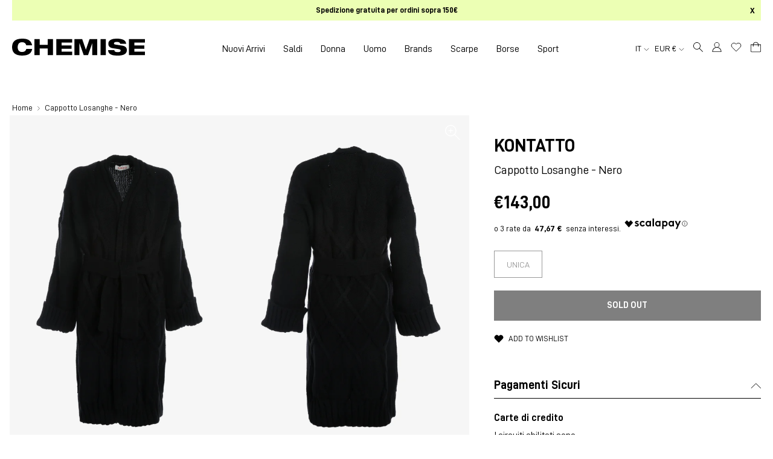

--- FILE ---
content_type: text/html; charset=utf-8
request_url: https://chemiseimola.com/products/cappotto-losanghe-nero
body_size: 51312
content:
<!DOCTYPE html>
<html lang="it">
<head>

  <!-- Google Tag Manager -->
<script>(function(w,d,s,l,i){w[l]=w[l]||[];w[l].push({'gtm.start':
new Date().getTime(),event:'gtm.js'});var f=d.getElementsByTagName(s)[0],
j=d.createElement(s),dl=l!='dataLayer'?'&l='+l:'';j.async=true;j.src=
'https://www.googletagmanager.com/gtm.js?id='+i+dl;f.parentNode.insertBefore(j,f);
})(window,document,'script','dataLayer','GTM-TRFGR5H');</script>
<!-- End Google Tag Manager -->

  <meta charset="utf-8" />
  <meta http-equiv="X-UA-Compatible" content="IE=edge" />
  <meta name="viewport" content="width=device-width, initial-scale=1.0" />

  <script>  (function(f, a, s, h, i, o, n) {f['GlamiTrackerObject'] = i;  f[i]=f[i]||function(){(f[i].q=f[i].q||[]).push(arguments)};o=a.createElement(s),  n=a.getElementsByTagName(s)[0];o.async=1;o.src=h;n.parentNode.insertBefore(o,n)  })(window, document, 'script', '//glamipixel.com/js/compiled/pt.js', 'glami');  glami('create', '92a6030076e8934d1797eba46aa4db1b', 'it');  glami('track', 'PageView');var currentVariantId = window.location.search.includes('variant')?      window.location.search.split('variant=')[1] :      "40011435540676";    glami('track', 'ViewContent', {      content_type: 'product',      item_ids: [currentVariantId]    });</script>
  
  <!-- Browser color mobile -->
  <meta name="theme-color" content="#ffffff" />
<link rel="preconnect" href="https://cdn.shopify.com" crossorigin />
  
  
  <link rel="shortcut icon" href="//chemiseimola.com/cdn/shop/files/favicon_chemise_imola_32x32.png?v=1627371192" type="image/png" />
  






    

<!--Product Vendor Camelcase-->
  
  

<!--Product Vendor Camelcase-->
  
  

<!-- Find current product model_code -->
  

<!-- Find current product main_collection -->
  

<!-- Find current product season: -->
  

<!-- Find current product season: -->
  

<!-- Check if product has model_code variants -->
  

    

<!-- Find current product macro_color -->
    

<!-- Find current product micro_color -->
    

<!-- Find current product macro_category -->
    

<!-- Find current product micro_category -->
    

<!-- Find current product gender -->
  

	




  <!-- Primary Meta Tags -->
  <title> Kontatto Cappotto Losanghe - Nero Donna » Chemise Imola</title>
  <meta name="title" content=" Kontatto Cappotto Losanghe - Nero Donna">
  <meta name="description" content="Acquista Kontatto Cappotto Losanghe - Nero Donna per soli €143,00 EUR su Chemise Imola">
  <meta property="og:site_name" content="Chemise Imola">
  <meta property="og:price:amount" content="143,00">
  <meta property="og:price:currency" content="EUR">

  <!-- Open Graph / Facebook -->
  <meta property="og:type" content="website">
  <meta property="og:url" content="https://chemiseimola.com/products/cappotto-losanghe-nero">
  <meta property="og:title" content=" Kontatto Cappotto Losanghe - Nero Donna">
  <meta property="og:description" content="Acquista Kontatto Cappotto Losanghe - Nero Donna per soli €143,00 EUR su Chemise Imola">
  <meta property="og:image" content="//chemiseimola.com/cdn/shop/products/4b7cb3aa299e80d35c94b7f3be48e97d_1000x.jpg?v=1625050521">

  <!-- Twitter -->
  <meta property="twitter:card" content="summary_large_image">
  <meta property="twitter:url" content="https://chemiseimola.com/products/cappotto-losanghe-nero">
  <meta property="twitter:title" content=" Kontatto Cappotto Losanghe - Nero Donna">
  <meta property="twitter:description" content="Acquista Kontatto Cappotto Losanghe - Nero Donna per soli €143,00 EUR su Chemise Imola">
  <meta property="twitter:image" content="//chemiseimola.com/cdn/shop/products/4b7cb3aa299e80d35c94b7f3be48e97d_1000x.jpg?v=1625050521">
  <meta property="twitter:site" content="@ChemiseImola">





<meta http-equiv="Cache-control" content="public">

<script type="text/javascript">
  function initAppmate(Appmate){
    Appmate.wk.on({
      'click [data-wk-add-product]': eventHandler(function(){
        var productId = this.getAttribute('data-wk-add-product');
        var select = Appmate.wk.$('form select[name="id"]');
        var variantId = select.length ? select.val() : undefined;
        Appmate.wk.addProduct(productId, variantId).then(function(product) {
          var variant = product.selected_or_first_available_variant || {};
          sendTracking({
            hitType: 'event',
            eventCategory: 'Wishlist',
            eventAction: 'WK Added Product',
            eventLabel: 'Wishlist King',
          }, {
            id: variant.sku || variant.id,
            name: product.title,
            category: product.type,
            brand: product.vendor,
            variant: variant.title,
            price: variant.price
          }, {
            list: "" || undefined
          });
        });
      }),
      'click [data-wk-remove-product]': eventHandler(function(){
        var productId = this.getAttribute('data-wk-remove-product');
        Appmate.wk.removeProduct(productId).then(function(product) {
          var variant = product.selected_or_first_available_variant || {};
          sendTracking({
            hitType: 'event',
            eventCategory: 'Wishlist',
            eventAction: 'WK Removed Product',
            eventLabel: 'Wishlist King',
          }, {
            id: variant.sku || variant.id,
            name: product.title,
            category: product.type,
            brand: product.vendor,
            variant: variant.title,
            price: variant.price
          }, {
            list: "" || undefined
          });
        });
      }),
      'click [data-wk-remove-item]': eventHandler(function(){
        var itemId = this.getAttribute('data-wk-remove-item');
        fadeOrNot(this, function() {
          Appmate.wk.removeItem(itemId).then(function(product){
            var variant = product.selected_or_first_available_variant || {};
            sendTracking({
              hitType: 'event',
              eventCategory: 'Wishlist',
              eventAction: 'WK Removed Product',
              eventLabel: 'Wishlist King',
            }, {
              id: variant.sku || variant.id,
              name: product.title,
              category: product.type,
              brand: product.vendor,
              variant: variant.title,
              price: variant.price
            }, {
              list: "" || undefined
            });
          });
        });
      }),
      'click [data-wk-clear-wishlist]': eventHandler(function(){
        var wishlistId = this.getAttribute('data-wk-clear-wishlist');
        Appmate.wk.clear(wishlistId).then(function() {
          sendTracking({
            hitType: 'event',
            eventCategory: 'Wishlist',
            eventAction: 'WK Cleared Wishlist',
            eventLabel: 'Wishlist King',
          });
        });
      }),
      'click [data-wk-share]': eventHandler(function(){
        var params = {
          wkShareService: this.getAttribute("data-wk-share-service"),
          wkShare: this.getAttribute("data-wk-share"),
          wkShareImage: this.getAttribute("data-wk-share-image")
        };
        var shareLink = Appmate.wk.getShareLink(params);

        sendTracking({
          hitType: 'event',
          eventCategory: 'Wishlist',
          eventAction: 'WK Shared Wishlist (' + params.wkShareService + ')',
          eventLabel: 'Wishlist King',
        });

        switch (params.wkShareService) {
          case 'link':
            Appmate.wk.$('#wk-share-link-text').addClass('wk-visible').find('.wk-text').html(shareLink);
            var copyButton = Appmate.wk.$('#wk-share-link-text .wk-clipboard');
            var copyText = copyButton.html();
            var clipboard = Appmate.wk.clipboard(copyButton[0]);
            clipboard.on('success', function(e) {
              copyButton.html('copied');
              setTimeout(function(){
                copyButton.html(copyText);
              }, 2000);
            });
            break;
          case 'email':
            window.location.href = shareLink;
            break;
          case 'contact':
            var contactUrl = '/pages/contact';
            var message = 'Here is the link to my list:\n' + shareLink;
            window.location.href=contactUrl + '?message=' + encodeURIComponent(message);
            break;
          default:
            window.open(
              shareLink,
              'wishlist_share',
              'height=590, width=770, toolbar=no, menubar=no, scrollbars=no, resizable=no, location=no, directories=no, status=no'
            );
        }
      }),
      'click [data-wk-move-to-cart]': eventHandler(function(){
        var $elem = Appmate.wk.$(this);
        $form = $elem.parents('form');
        $elem.prop("disabled", true);

        var item = this.getAttribute('data-wk-move-to-cart');
        var formData = $form.serialize();

        fadeOrNot(this, function(){
          Appmate.wk
          .moveToCart(item, formData)
          .then(function(product){
            $elem.prop("disabled", false);

            var variant = product.selected_or_first_available_variant || {};
            sendTracking({
              hitType: 'event',
              eventCategory: 'Wishlist',
              eventAction: 'WK Added to Cart',
              eventLabel: 'Wishlist King',
              hitCallback: function() {
                window.scrollTo(0, 0);
                location.reload();
              }
            }, {
              id: variant.sku || variant.id,
              name: product.title,
              category: product.type,
              brand: product.vendor,
              variant: variant.title,
              price: variant.price,
              quantity: 1,
            }, {
              list: "" || undefined
            });
          });
        });
      }),
      'render .wk-option-select': function(elem){
        appmateOptionSelect(elem);
      },
      'login-required': function (intent) {
        var redirect = {
          path: window.location.pathname,
          intent: intent
        };
        window.location = '/account/login?wk-redirect=' + encodeURIComponent(JSON.stringify(redirect));
      },
      'ready': function () {
        fillContactForm();

        var redirect = Appmate.wk.getQueryParam('wk-redirect');
        if (redirect) {
          Appmate.wk.addLoginRedirect(Appmate.wk.$('#customer_login'), JSON.parse(redirect));
        }
        var intent = Appmate.wk.getQueryParam('wk-intent');
        if (intent) {
          intent = JSON.parse(intent);
          switch (intent.action) {
            case 'addProduct':
              Appmate.wk.addProduct(intent.product, intent.variant)
              break;
            default:
              console.warn('Wishlist King: Intent not implemented', intent)
          }
          if (window.history && window.history.pushState) {
            history.pushState(null, null, window.location.pathname);
          }
        }
      }
    });

    Appmate.init({
      shop: {
        domain: 'chemise-imola-abbigliamento.myshopify.com'
      },
      session: {
        customer: ''
      },
      globals: {
        settings: {
          app_wk_icon: 'heart',
          app_wk_share_position: 'hidden',
          app_wk_products_per_row: 4,
          money_format: '€{{amount_with_comma_separator}}',
          root_url: ''
        },
        customer: '',
        customer_accounts_enabled: true,
        locale: {
        	collection_empty: 'La tua wishlist è vuota!',
        	login_note_html: '<a href="/account/login">Accedi</a> o <a href="/account/register">registrati</a> per salvare la tua wishlist.'
      	}
      },
      wishlist: {
        filter: function(product) {
          return !product.hidden;
        },
        loginRequired: false,
        handle: '/pages/wishlist',
        proxyHandle: "/a/wk",
        share: {
          handle: "/pages/shared-wishlist",
          title: 'My Wishlist',
          description: 'Check out some of my favorite things @ Chemise Imola.',
          imageTitle: 'Chemise Imola',
          hashTags: 'wishlist',
          twitterUser: false // will be used with via
        }
      }
    });

    function sendTracking(event, product, action) {
      if (typeof fbq === 'function') {
        switch (event.eventAction) {
          case "WK Added Product":
            fbq('track', 'AddToWishlist', {
              value: product.price,
              currency: 'EUR'
            });
            break;
        }
      }
      if (typeof ga === 'function') {
        if (product) {
          delete product.price;
          ga('ec:addProduct', product);
        }

        if (action) {
          ga('ec:setAction', 'click', action);
        }

        if (event) {
          ga('send', event);
        }

        if (!ga.loaded) {
          event && event.hitCallback && event.hitCallback()
        }
      } else {
        event && event.hitCallback && event.hitCallback()
      }
    }

    function fillContactForm() {
      document.addEventListener('DOMContentLoaded', fillContactForm)
      if (document.getElementById('contact_form')) {
        var message = Appmate.wk.getQueryParam('message');
        var bodyElement = document.querySelector("#contact_form textarea[name='contact[body]']");
        if (bodyElement && message) {
          bodyElement.value = message;
        }
      }
    }

    function eventHandler (callback) {
      return function (event) {
        if (typeof callback === 'function') {
          callback.call(this, event)
        }
        if (event) {
          event.preventDefault();
          event.stopPropagation();
        }
      }
    }

    function fadeOrNot(elem, callback){
      if (typeof $ !== "function") {
        callback();
        return;
      }
      var $elem = $(elem);
  	  if ($elem.parents('.wk-fadeout').length) {
        $elem.parents('.wk-fadeout').fadeOut(callback);
      } else {
        callback();
      }
    }
  }
</script>



<script
  id="wishlist-icon-filled"
  data="wishlist"
  type="text/x-template"
  app="wishlist-king"
>
  {% if settings.app_wk_icon == "heart" %}
    <svg width="20" height="20" viewBox="0 0 20 20" fill="none" xmlns="http://www.w3.org/2000/svg"><path d="M17.365 3.841a4.582 4.582 0 00-6.483 0l-.884.884-.883-.884a4.584 4.584 0 10-6.483 6.484l.883.883 6.483 6.483 6.484-6.483.883-.883a4.582 4.582 0 000-6.484v0z" fill="currentColor" stroke="currentColor" stroke-linecap="round" stroke-linejoin="round" style="stroke: currentColor; fill: currentColor;"/></svg>
  {% elsif settings.app_wk_icon == "star" %}
    <svg version='1.1' xmlns='https://www.w3.org/2000/svg' width='64' height='60.9' viewBox='0 0 64 64'>
      <path d='M63.92,23.25a1.5,1.5,0,0,0-1.39-1H40.3L33.39,1.08A1.5,1.5,0,0,0,32,0h0a1.49,1.49,0,0,0-1.39,1L23.7,22.22H1.47a1.49,1.49,0,0,0-1.39,1A1.39,1.39,0,0,0,.6,24.85l18,13L11.65,59a1.39,1.39,0,0,0,.51,1.61,1.47,1.47,0,0,0,.88.3,1.29,1.29,0,0,0,.88-0.3l18-13.08L50,60.68a1.55,1.55,0,0,0,1.76,0,1.39,1.39,0,0,0,.51-1.61l-6.9-21.14,18-13A1.45,1.45,0,0,0,63.92,23.25Z' fill='#be8508'></path>
    </svg>
  {% endif %}
</script>

<script
  id="wishlist-icon-empty"
  data="wishlist"
  type="text/x-template"
  app="wishlist-king"
>
  {% if settings.app_wk_icon == "heart" %}
    <svg width="20" height="20" viewBox="0 0 20 20" fill="none" xmlns="http://www.w3.org/2000/svg"><path d="M17.365 3.841a4.582 4.582 0 00-6.483 0l-.884.884-.883-.884a4.584 4.584 0 10-6.483 6.484l.883.883 6.483 6.483 6.484-6.483.883-.883a4.582 4.582 0 000-6.484v0z" stroke="currentColor" stroke-linecap="round" stroke-linejoin="round"/></svg>
  {% elsif settings.app_wk_icon == "star" %}
    <svg version='1.1' xmlns='https://www.w3.org/2000/svg' width='64' height='60.9' viewBox='0 0 64 64'>
      <path d='M63.92,23.25a1.5,1.5,0,0,0-1.39-1H40.3L33.39,1.08A1.5,1.5,0,0,0,32,0h0a1.49,1.49,0,0,0-1.39,1L23.7,22.22H1.47a1.49,1.49,0,0,0-1.39,1A1.39,1.39,0,0,0,.6,24.85l18,13L11.65,59a1.39,1.39,0,0,0,.51,1.61,1.47,1.47,0,0,0,.88.3,1.29,1.29,0,0,0,.88-0.3l18-13.08L50,60.68a1.55,1.55,0,0,0,1.76,0,1.39,1.39,0,0,0,.51-1.61l-6.9-21.14,18-13A1.45,1.45,0,0,0,63.92,23.25ZM42.75,36.18a1.39,1.39,0,0,0-.51,1.61l5.81,18L32.85,44.69a1.41,1.41,0,0,0-1.67,0L15.92,55.74l5.81-18a1.39,1.39,0,0,0-.51-1.61L6,25.12H24.7a1.49,1.49,0,0,0,1.39-1L32,6.17l5.81,18a1.5,1.5,0,0,0,1.39,1H58Z' fill='#be8508'></path>
    </svg>
  {% endif %}
</script>

<script
  id="wishlist-icon-remove"
  data="wishlist"
  type="text/x-template"
  app="wishlist-king"
>
  <svg role="presentation" viewBox="0 0 16 14">
    <path d="M15 0L1 14m14 0L1 0" stroke="currentColor" fill="none" fill-rule="evenodd"></path>
  </svg>
</script>

<script
  id="wishlist-link"
  data="wishlist"
  type="text/x-template"
  app="wishlist-king"
>
  {% if wishlist.item_count %}
    {% assign link_icon = 'wishlist-icon-empty' %}
  {% else %}
    {% assign link_icon = 'wishlist-icon-empty' %}
  {% endif %}
  <a href="{{ wishlist.url }}" class="wk-link wk-{{ wishlist.state }}" title="View Wishlist"><div class="wk-icon">{% include link_icon %}</div><!--span class="wk-label">Wishlist</span--> <span class="wk-count">{{ wishlist.item_count }}</span></a>
</script>

<script
  id="wishlist-link-li"
  data="wishlist"
  type="text/x-template"
  app="wishlist-king"
>
  <li class="wishlist-link-li wk-{{ wishlist.state }}">
    {% include 'wishlist-link' %}
  </li>
</script>

<script
  id="wishlist-button-product"
  data="product"
  type="text/x-template"
  app="wishlist-king"
>
  {% if product.in_wishlist %}
    {% assign btn_text = 'In Wishlist' %}
    {% assign btn_title = 'Remove from Wishlist' %}
    {% assign btn_action = 'wk-remove-product' %}
    {% assign btn_icon = 'wishlist-icon-filled' %}
  {% else %}
    {% assign btn_text = 'Add to Wishlist' %}
    {% assign btn_title = 'Add to Wishlist' %}
    {% assign btn_action = 'wk-add-product' %}
    {% assign btn_icon = 'wishlist-icon-empty' %}
  {% endif %}

  <button type="button" class="wk-button-product {{ btn_action }}" title="{{ btn_title }}" data-{{ btn_action }}="{{ product.id }}">
    <div class="wk-icon">
      {% include btn_icon %}
    </div>
    <span class="wk-label">{{ btn_text }}</span>
  </button>
</script>

<script
  id="wishlist-button-collection"
  data="product"
  type="text/x-template"
  app="wishlist-king"
>
  {% if product.in_wishlist %}
    {% assign btn_text = 'In Wishlist' %}
    {% assign btn_title = 'Remove from Wishlist' %}
    {% assign btn_action = 'wk-remove-product' %}
    {% assign btn_icon = 'wishlist-icon-filled' %}
  {% else %}
    {% assign btn_text = 'Add to Wishlist' %}
    {% assign btn_title = 'Add to Wishlist' %}
    {% assign btn_action = 'wk-add-product' %}
    {% assign btn_icon = 'wishlist-icon-empty' %}
  {% endif %}

  <button type="button" class="wk-button-collection {{ btn_action }}" title="{{ btn_title }}" data-{{ btn_action }}="{{ product.id }}">
    <div class="wk-icon">
      {% include btn_icon %}
    </div>
    <span class="wk-label">{{ btn_text }}</span>
  </button>
</script>

<script
  id="wishlist-button-wishlist-page"
  data="product"
  type="text/x-template"
  app="wishlist-king"
>
  {% if wishlist.read_only %}
    {% assign item_id = product.id %}
  {% else %}
    {% assign item_id = product.wishlist_item_id %}
  {% endif %}

  {% assign add_class = '' %}
  {% if product.in_wishlist and wishlist.read_only == true %}
    {% assign btn_text = 'In Wishlist' %}
    {% assign btn_title = 'Remove from Wishlist' %}
    {% assign btn_action = 'wk-remove-product' %}
    {% assign btn_icon = 'wishlist-icon-filled' %}
  {% elsif product.in_wishlist and wishlist.read_only == false %}
    {% assign btn_text = 'In Wishlist' %}
    {% assign btn_title = 'Remove from Wishlist' %}
    {% assign btn_action = 'wk-remove-item' %}
    {% assign btn_icon = 'wishlist-icon-remove' %}
    {% assign add_class = 'wk-with-hover' %}
  {% else %}
    {% assign btn_text = 'Add to Wishlist' %}
    {% assign btn_title = 'Add to Wishlist' %}
    {% assign btn_action = 'wk-add-product' %}
    {% assign btn_icon = 'wishlist-icon-empty' %}
    {% assign add_class = 'wk-with-hover' %}
  {% endif %}

  <button type="button" class="wk-button-wishlist-page {{ btn_action }} {{ add_class }}" title="{{ btn_title }}" data-{{ btn_action }}="{{ item_id }}">
    <div class="wk-icon">
      {% include btn_icon %}
    </div>
    <span class="wk-label">{{ btn_text }}</span>
  </button>
</script>

<script
  id="wishlist-button-wishlist-clear"
  data="wishlist"
  type="text/x-template"
  app="wishlist-king"
>
  {% assign btn_text = 'Clear Wishlist' %}
  {% assign btn_title = 'Clear Wishlist' %}
  {% assign btn_class = 'wk-button-wishlist-clear' %}

  <button type="button" class="{{ btn_class }}" title="{{ btn_title }}" data-wk-clear-wishlist="{{ wishlist.permaId }}">
    <span class="wk-label">{{ btn_text }}</span>
  </button>
</script>

<script
  id="wishlist-shared"
  data="shared_wishlist"
  type="text/x-template"
  app="wishlist-king"
>
  {% assign wishlist = shared_wishlist %}
  {% include 'wishlist-collection' with wishlist %}
</script>

<script
  id="wishlist-collection"
  data="wishlist"
  type="text/x-template"
  app="wishlist-king"
>
  <div class='wishlist-collection'>
  {% if wishlist.item_count == 0 %}
    {% include 'wishlist-collection-empty' %}
  {% else %}
    {% if customer_accounts_enabled and customer == false and wishlist.read_only == false %}
      {% include 'wishlist-collection-login-note' %}
    {% endif %}

    {% if settings.app_wk_share_position == "top" %}
      {% unless wishlist.read_only %}
        {% include 'wishlist-collection-share' %}
      {% endunless %}
    {% endif %}

    {% include 'wishlist-collection-loop' %}

    {% if settings.app_wk_share_position == "bottom" %}
      {% unless wishlist.read_only %}
        {% include 'wishlist-collection-share' %}
      {% endunless %}
    {% endif %}

    {% unless wishlist.read_only %}
      {% include 'wishlist-button-wishlist-clear' %}
    {% endunless %}
  {% endif %}
  </div>
</script>

<script
  id="wishlist-collection-empty"
  data="wishlist"
  type="text/x-template"
  app="wishlist-king"
>
  <div class="wk-row">
    <div class="wk-span12">
      <h3 class="wk-wishlist-empty-note">{{ locale.collection_empty }}</h3>
    </div>
  </div>
</script>

<script
  id="wishlist-collection-login-note"
  data="wishlist"
  type="text/x-template"
  app="wishlist-king"
>
  <div class="wk-row">
    <p class="wk-span12 wk-login-note">
      {{ locale.login_note_html }}
    </p>
  </div>
</script>

<script
  id="wishlist-collection-share"
  data="wishlist"
  type="text/x-template"
  app="wishlist-king"
>
  <h3 id="wk-share-head">Share Wishlist</h3>
  <ul id="wk-share-list">
    <li>{% include 'wishlist-share-button-fb' %}</li>
    <li>{% include 'wishlist-share-button-pinterest' %}</li>
    <li>{% include 'wishlist-share-button-twitter' %}</li>
    <li>{% include 'wishlist-share-button-email' %}</li>
    <li id="wk-share-whatsapp">{% include 'wishlist-share-button-whatsapp' %}</li>
    <li>{% include 'wishlist-share-button-link' %}</li>
    {% comment %}
    <li>{% include 'wishlist-share-button-contact' %}</li>
    {% endcomment %}
  </ul>
  <div id="wk-share-link-text"><span class="wk-text"></span><button class="wk-clipboard" data-clipboard-target="#wk-share-link-text .wk-text">copy link</button></div>
</script>

<script
  id="wishlist-collection-loop"
  data="wishlist"
  type="text/x-template"
  app="wishlist-king"
>
  <div class="wk-row wk-row--items">
    {% assign item_count = 0 %}
    {% for product in wishlist.products %}
      {% assign item_count = item_count | plus: 1 %}
      {% unless limit and item_count > limit %}
        {% assign hide_default_title = false %}
        {% if product.variants.length == 1 and product.variants[0].title contains 'Default' %}
          {% assign hide_default_title = true %}
        {% endif %}

        {% assign items_per_row = settings.app_wk_products_per_row %}
        {% assign wk_item_width = 100 | divided_by: items_per_row %}

        <div class="wk-item-column" style="width: {{ wk_item_width }}%">
          <div id="wk-item-{{ product.wishlist_item_id }}" class="wk-item {{ wk_item_class }} {% unless wishlist.read_only %}wk-fadeout{% endunless %} product-item-default" data-wk-item="{{ product.wishlist_item_id }}">

            {% include 'wishlist-collection-product-image' with product %}
            {% include 'wishlist-button-wishlist-page' with product %}
            <div class="product__content">
              {% include 'wishlist-collection-product-title' with product %}
              {% include 'wishlist-collection-product-price' %}
              {% include 'wishlist-collection-product-form' with product %}
            </div><!-- /.product__content -->
          </div>
        </div>
      {% endunless %}
    {% endfor %}
  </div>
</script>

<script
  id="wishlist-collection-product-image"
  data="wishlist"
  type="text/x-template"
  app="wishlist-king"
>
  <div class="wk-image product__image">
    <a href="{{ product | variant_url }}" class="wk-variant-link wk-content" title="View product">
      <div
        class="product__image-inner"
        role="img"
        aria-label="{{ product.title | escape }}"
        style="background-image: url({{ product | variant_img_url '700x' }});"
        >
      </div><!-- /.product__image-inner -->
    </a>
  </div>
</script>

<script
  id="wishlist-collection-product-title"
  data="wishlist"
  type="text/x-template"
  app="wishlist-king"
>
  <h4 class="product__title">
    <a href="{{ product | variant_url }}">{{ product.title }}</a>
  </h4><!-- /.product__title -->
</script>

<script
  id="wishlist-collection-product-price"
  data="wishlist"
  type="text/x-template"
  app="wishlist-king"
>
  {% assign variant = product.selected_or_first_available_variant %}
  <div class="product__price">
    <span>
      {% if variant.price >= variant.compare_at_price %}
      {{ variant.price | money }}
      {% else %}
      <span class="saleprice">{{ variant.price | money }}</span> <del>{{ variant.compare_at_price | money }}</del>
      {% endif %}
    </span>
  </div><!-- /.product__price -->
</script>

<script
  id="wishlist-collection-product-form"
  data="wishlist"
  type="text/x-template"
  app="wishlist-king"
>
  <form id="wk-add-item-form-{{ product.wishlist_item_id }}" action="/cart/add" method="post" class="wk-add-item-form">

    <!-- Begin product options -->
    <div class="wk-product-options {% if hide_default_title %}wk-no-options{% endif %}">

      <div class="wk-select" {% if hide_default_title %} style="display:none"{% endif %}>
        <select id="wk-option-select-{{ product.wishlist_item_id }}" class="wk-option-select" name="id">

          {% for variant in product.variants %}
          <option value="{{ variant.id }}" {% if variant == product.selected_or_first_available_variant %}selected="selected"{% endif %}>
            {{ variant.title }} - {{ variant.price | money }}
          </option>
          {% endfor %}

        </select>
      </div>

      {% comment %}
        {% if settings.display_quantity_dropdown and product.available %}
        <div class="wk-selector-wrapper">
          <label>Quantity</label>
          <input class="wk-quantity" type="number" name="quantity" value="1" class="wk-item-quantity" />
        </div>
        {% endif %}
      {% endcomment %}

      <div class="wk-purchase-section{% if product.variants.length > 1 %} wk-multiple{% endif %}">
        {% unless product.available %}
        <input type="submit" class="wk-add-to-cart disabled" disabled="disabled" value="Sold Out" />
        {% else %}
          {% assign cart_action = 'wk-move-to-cart' %}
          {% if wishlist.read_only %}
            {% assign cart_action = 'wk-add-to-cart' %}
          {% endif %}
          <input type="submit" class="wk-add-to-cart" data-{{ cart_action }}="{{ product.wishlist_item_id }}" name="add" value="Add to Cart" />
        {% endunless %}
      </div>
    </div>
    <!-- End product options -->
  </form>
</script>

<script
  id="wishlist-share-button-fb"
  data="wishlist"
  type="text/x-template"
  app="wishlist-king"
>
  {% unless wishlist.empty %}
  <a href="#" class="wk-button-share resp-sharing-button__link" title="Share on Facebook" data-wk-share-service="facebook" data-wk-share="{{ wishlist.permaId }}" data-wk-share-image="{{ wishlist.products[0] | variant_img_url: '1200x630' }}">
    <div class="resp-sharing-button resp-sharing-button--facebook resp-sharing-button--large">
      <div aria-hidden="true" class="resp-sharing-button__icon resp-sharing-button__icon--solid">
        <svg version="1.1" x="0px" y="0px" width="24px" height="24px" viewBox="0 0 24 24" enable-background="new 0 0 24 24" xml:space="preserve">
          <g>
            <path d="M18.768,7.465H14.5V5.56c0-0.896,0.594-1.105,1.012-1.105s2.988,0,2.988,0V0.513L14.171,0.5C10.244,0.5,9.5,3.438,9.5,5.32 v2.145h-3v4h3c0,5.212,0,12,0,12h5c0,0,0-6.85,0-12h3.851L18.768,7.465z"/>
          </g>
        </svg>
      </div>
      <span>Facebook</span>
    </div>
  </a>
  {% endunless %}
</script>

<script
  id="wishlist-share-button-twitter"
  data="wishlist"
  type="text/x-template"
  app="wishlist-king"
>
  {% unless wishlist.empty %}
  <a href="#" class="wk-button-share resp-sharing-button__link" title="Share on Twitter" data-wk-share-service="twitter" data-wk-share="{{ wishlist.permaId }}">
    <div class="resp-sharing-button resp-sharing-button--twitter resp-sharing-button--large">
      <div aria-hidden="true" class="resp-sharing-button__icon resp-sharing-button__icon--solid">
        <svg version="1.1" x="0px" y="0px" width="24px" height="24px" viewBox="0 0 24 24" enable-background="new 0 0 24 24" xml:space="preserve">
          <g>
            <path d="M23.444,4.834c-0.814,0.363-1.5,0.375-2.228,0.016c0.938-0.562,0.981-0.957,1.32-2.019c-0.878,0.521-1.851,0.9-2.886,1.104 C18.823,3.053,17.642,2.5,16.335,2.5c-2.51,0-4.544,2.036-4.544,4.544c0,0.356,0.04,0.703,0.117,1.036 C8.132,7.891,4.783,6.082,2.542,3.332C2.151,4.003,1.927,4.784,1.927,5.617c0,1.577,0.803,2.967,2.021,3.782 C3.203,9.375,2.503,9.171,1.891,8.831C1.89,8.85,1.89,8.868,1.89,8.888c0,2.202,1.566,4.038,3.646,4.456 c-0.666,0.181-1.368,0.209-2.053,0.079c0.579,1.804,2.257,3.118,4.245,3.155C5.783,18.102,3.372,18.737,1,18.459 C3.012,19.748,5.399,20.5,7.966,20.5c8.358,0,12.928-6.924,12.928-12.929c0-0.198-0.003-0.393-0.012-0.588 C21.769,6.343,22.835,5.746,23.444,4.834z"/>
          </g>
        </svg>
      </div>
      <span>Twitter</span>
    </div>
  </a>
  {% endunless %}
</script>

<script
  id="wishlist-share-button-pinterest"
  data="wishlist"
  type="text/x-template"
  app="wishlist-king"
>
  {% unless wishlist.empty %}
  <a href="#" class="wk-button-share resp-sharing-button__link" title="Share on Pinterest" data-wk-share-service="pinterest" data-wk-share="{{ wishlist.permaId }}" data-wk-share-image="{{ wishlist.products[0] | variant_img_url: '1200x630' }}">
    <div class="resp-sharing-button resp-sharing-button--pinterest resp-sharing-button--large">
      <div aria-hidden="true" class="resp-sharing-button__icon resp-sharing-button__icon--solid">
        <svg version="1.1" x="0px" y="0px" width="24px" height="24px" viewBox="0 0 24 24" enable-background="new 0 0 24 24" xml:space="preserve">
          <path d="M12.137,0.5C5.86,0.5,2.695,5,2.695,8.752c0,2.272,0.8 ,4.295,2.705,5.047c0.303,0.124,0.574,0.004,0.661-0.33 c0.062-0.231,0.206-0.816,0.271-1.061c0.088-0.331,0.055-0.446-0.19-0.736c-0.532-0.626-0.872-1.439-0.872-2.59 c0-3.339,2.498-6.328,6.505-6.328c3.548,0,5.497,2.168,5.497,5.063c0,3.809-1.687,7.024-4.189,7.024 c-1.382,0-2.416-1.142-2.085-2.545c0.397-1.675,1.167-3.479,1.167-4.688c0-1.081-0.58-1.983-1.782-1.983 c-1.413,0-2.548,1.461-2.548,3.42c0,1.247,0.422,2.09,0.422,2.09s-1.445,6.126-1.699,7.199c-0.505,2.137-0.076,4.756-0.04,5.02 c0.021,0.157,0.224,0.195,0.314,0.078c0.13-0.171,1.813-2.25,2.385-4.325c0.162-0.589,0.929-3.632,0.929-3.632 c0.459,0.876,1.801,1.646,3.228,1.646c4.247,0,7.128-3.871,7.128-9.053C20.5,4.15,17.182,0.5,12.137,0.5z"/>
        </svg>
      </div>
      <span>Pinterest</span>
    </div>
  </a>
  {% endunless %}
</script>

<script
  id="wishlist-share-button-whatsapp"
  data="wishlist"
  type="text/x-template"
  app="wishlist-king"
>
  {% unless wishlist.empty %}
  <a href="#" class="wk-button-share resp-sharing-button__link" title="Share via WhatsApp" data-wk-share-service="whatsapp" data-wk-share="{{ wishlist.permaId }}">
    <div class="resp-sharing-button resp-sharing-button--whatsapp resp-sharing-button--large">
      <div aria-hidden="true" class="resp-sharing-button__icon resp-sharing-button__icon--solid">
        <svg xmlns="https://www.w3.org/2000/svg" width="24" height="24" viewBox="0 0 24 24">
          <path stroke="none" d="M20.1,3.9C17.9,1.7,15,0.5,12,0.5C5.8,0.5,0.7,5.6,0.7,11.9c0,2,0.5,3.9,1.5,5.6l-1.6,5.9l6-1.6c1.6,0.9,3.5,1.3,5.4,1.3l0,0l0,0c6.3,0,11.4-5.1,11.4-11.4C23.3,8.9,22.2,6,20.1,3.9z M12,21.4L12,21.4c-1.7,0-3.3-0.5-4.8-1.3l-0.4-0.2l-3.5,1l1-3.4L4,17c-1-1.5-1.4-3.2-1.4-5.1c0-5.2,4.2-9.4,9.4-9.4c2.5,0,4.9,1,6.7,2.8c1.8,1.8,2.8,4.2,2.8,6.7C21.4,17.2,17.2,21.4,12,21.4z M17.1,14.3c-0.3-0.1-1.7-0.9-1.9-1c-0.3-0.1-0.5-0.1-0.7,0.1c-0.2,0.3-0.8,1-0.9,1.1c-0.2,0.2-0.3,0.2-0.6,0.1c-0.3-0.1-1.2-0.5-2.3-1.4c-0.9-0.8-1.4-1.7-1.6-2c-0.2-0.3,0-0.5,0.1-0.6s0.3-0.3,0.4-0.5c0.2-0.1,0.3-0.3,0.4-0.5c0.1-0.2,0-0.4,0-0.5c0-0.1-0.7-1.5-1-2.1C8.9,6.6,8.6,6.7,8.5,6.7c-0.2,0-0.4,0-0.6,0S7.5,6.8,7.2,7c-0.3,0.3-1,1-1,2.4s1,2.8,1.1,3c0.1,0.2,2,3.1,4.9,4.3c0.7,0.3,1.2,0.5,1.6,0.6c0.7,0.2,1.3,0.2,1.8,0.1c0.6-0.1,1.7-0.7,1.9-1.3c0.2-0.7,0.2-1.2,0.2-1.3C17.6,14.5,17.4,14.4,17.1,14.3z"/>
        </svg>
      </div>
      <span>WhatsApp</span>
    </div>
  </a>
  {% endunless %}
</script>

<script
  id="wishlist-share-button-email"
  data="wishlist"
  type="text/x-template"
  app="wishlist-king"
>
  {% unless wishlist.empty %}
  <a href="#" class="wk-button-share resp-sharing-button__link" title="Share via Email" data-wk-share-service="email" data-wk-share="{{ wishlist.permaId }}">
    <div class="resp-sharing-button resp-sharing-button--email resp-sharing-button--large">
      <div aria-hidden="true" class="resp-sharing-button__icon resp-sharing-button__icon--solid">
        <svg version="1.1" x="0px" y="0px" width="24px" height="24px" viewBox="0 0 24 24" enable-background="new 0 0 24 24" xml:space="preserve">
          <path d="M22,4H2C0.897,4,0,4.897,0,6v12c0,1.103,0.897,2,2,2h20c1.103,0,2-0.897,2-2V6C24,4.897,23.103,4,22,4z M7.248,14.434 l-3.5,2C3.67,16.479,3.584,16.5,3.5,16.5c-0.174,0-0.342-0.09-0.435-0.252c-0.137-0.239-0.054-0.545,0.186-0.682l3.5-2 c0.24-0.137,0.545-0.054,0.682,0.186C7.571,13.992,7.488,14.297,7.248,14.434z M12,14.5c-0.094,0-0.189-0.026-0.271-0.08l-8.5-5.5 C2.997,8.77,2.93,8.46,3.081,8.229c0.15-0.23,0.459-0.298,0.691-0.147L12,13.405l8.229-5.324c0.232-0.15,0.542-0.084,0.691,0.147 c0.15,0.232,0.083,0.542-0.148,0.691l-8.5,5.5C12.189,14.474,12.095,14.5,12,14.5z M20.934,16.248 C20.842,16.41,20.673,16.5,20.5,16.5c-0.084,0-0.169-0.021-0.248-0.065l-3.5-2c-0.24-0.137-0.323-0.442-0.186-0.682 s0.443-0.322,0.682-0.186l3.5,2C20.988,15.703,21.071,16.009,20.934,16.248z"/>
        </svg>
      </div>
      <span>Email</span>
    </div>
  </a>
  {% endunless %}
</script>

<script
  id="wishlist-share-button-link"
  data="wishlist"
  type="text/x-template"
  app="wishlist-king"
>
  {% unless wishlist.empty %}
  <a href="#" class="wk-button-share resp-sharing-button__link" title="Share via link" data-wk-share-service="link" data-wk-share="{{ wishlist.permaId }}">
    <div class="resp-sharing-button resp-sharing-button--link resp-sharing-button--large">
      <div aria-hidden="true" class="resp-sharing-button__icon resp-sharing-button__icon--solid">
        <svg version='1.1' xmlns='https://www.w3.org/2000/svg' width='512' height='512' viewBox='0 0 512 512'>
          <path d='M459.654,233.373l-90.531,90.5c-49.969,50-131.031,50-181,0c-7.875-7.844-14.031-16.688-19.438-25.813
          l42.063-42.063c2-2.016,4.469-3.172,6.828-4.531c2.906,9.938,7.984,19.344,15.797,27.156c24.953,24.969,65.563,24.938,90.5,0
          l90.5-90.5c24.969-24.969,24.969-65.563,0-90.516c-24.938-24.953-65.531-24.953-90.5,0l-32.188,32.219
          c-26.109-10.172-54.25-12.906-81.641-8.891l68.578-68.578c50-49.984,131.031-49.984,181.031,0
          C509.623,102.342,509.623,183.389,459.654,233.373z M220.326,382.186l-32.203,32.219c-24.953,24.938-65.563,24.938-90.516,0
          c-24.953-24.969-24.953-65.563,0-90.531l90.516-90.5c24.969-24.969,65.547-24.969,90.5,0c7.797,7.797,12.875,17.203,15.813,27.125
          c2.375-1.375,4.813-2.5,6.813-4.5l42.063-42.047c-5.375-9.156-11.563-17.969-19.438-25.828c-49.969-49.984-131.031-49.984-181.016,0
          l-90.5,90.5c-49.984,50-49.984,131.031,0,181.031c49.984,49.969,131.031,49.969,181.016,0l68.594-68.594
          C274.561,395.092,246.42,392.342,220.326,382.186z'/>
        </svg>
      </div>
      <span>E-Mail</span>
    </div>
  </a>
  {% endunless %}
</script>

<script
  id="wishlist-share-button-contact"
  data="wishlist"
  type="text/x-template"
  app="wishlist-king"
>
  {% unless wishlist.empty %}
  <a href="#" class="wk-button-share resp-sharing-button__link" title="Send to customer service" data-wk-share-service="contact" data-wk-share="{{ wishlist.permaId }}">
    <div class="resp-sharing-button resp-sharing-button--link resp-sharing-button--large">
      <div aria-hidden="true" class="resp-sharing-button__icon resp-sharing-button__icon--solid">
        <svg height="24" viewBox="0 0 24 24" width="24" xmlns="http://www.w3.org/2000/svg">
            <path d="M0 0h24v24H0z" fill="none"/>
            <path d="M19 2H5c-1.11 0-2 .9-2 2v14c0 1.1.89 2 2 2h4l3 3 3-3h4c1.1 0 2-.9 2-2V4c0-1.1-.9-2-2-2zm-6 16h-2v-2h2v2zm2.07-7.75l-.9.92C13.45 11.9 13 12.5 13 14h-2v-.5c0-1.1.45-2.1 1.17-2.83l1.24-1.26c.37-.36.59-.86.59-1.41 0-1.1-.9-2-2-2s-2 .9-2 2H8c0-2.21 1.79-4 4-4s4 1.79 4 4c0 .88-.36 1.68-.93 2.25z"/>
        </svg>
      </div>
      <span>E-Mail</span>
    </div>
  </a>
  {% endunless %}
</script>



<script>
  function appmateSelectCallback(variant, selector) {
    var shop = Appmate.wk.globals.shop;
    var product = Appmate.wk.getProduct(variant.product_id);
    var itemId = Appmate.wk.$(selector.variantIdField).parents('[data-wk-item]').attr('data-wk-item');
    var container = Appmate.wk.$('#wk-item-' + itemId);


    

    var imageUrl = '';

    if (variant && variant.image) {
      imageUrl = Appmate.wk.filters.img_url(variant, '1000x');
    } else if (product) {
      imageUrl = Appmate.wk.filters.img_url(product, '1000x');
    }

    if (imageUrl) {
      container.find('.wk-variant-image').attr('src', imageUrl);
    }

    var formatMoney = Appmate.wk.filters.money;

    if (!product.hidden && variant && (variant.available || variant.inventory_policy === 'continue')) {
      container.find('.wk-add-to-cart').removeAttr('disabled').removeClass('disabled').attr('value', 'Add to Cart');
      if(parseFloat(variant.price) < parseFloat(variant.compare_at_price)){
        container.find('.wk-price-preview').html(formatMoney(variant.price) + " <del>" + formatMoney(variant.compare_at_price) + "</del>");
      } else {
        container.find('.wk-price-preview').html(formatMoney(variant.price));
      }
    } else {
      var message = variant && !product.hidden ? "Sold Out" : "Unavailable";
      container.find('.wk-add-to-cart').addClass('disabled').attr('disabled', 'disabled').attr('value', message);
      container.find('.wk-price-preview').text(message);
    }

  };

  function appmateOptionSelect(el){
    if (!Shopify || !Shopify.OptionSelectors) {
      throw new Error('Missing option_selection.js! Please check templates/page.wishlist.liquid');
    }

    var id = el.getAttribute('id');
    var itemId = Appmate.wk.$(el).parents('[data-wk-item]').attr('data-wk-item');
    var container = Appmate.wk.$('#wk-item-' + itemId);

    Appmate.wk.getItem(itemId).then(function(product){
      var selector = new Shopify.OptionSelectors(id, {
        product: product,
        onVariantSelected: appmateSelectCallback,
        enableHistoryState: false
      });

      if (product.selected_variant_id) {
        selector.selectVariant(product.selected_variant_id);
      }

      selector.selectors.forEach(function(selector){
        if (selector.values.length < 2) {
          Appmate.wk.$(selector.element).parents(".selector-wrapper").css({display: "none"});
        }
      });

      // Add label if only one product option and it isn't 'Title'.
      if (product.options.length == 1 && product.options[0] != 'Title') {
        Appmate.wk.$(container)
        .find('.selector-wrapper:first-child')
        .prepend('<label>' + product.options[0] + '</label>');
      }
    });
  }
</script>

<script
  src="https://cdn.appmate.io/legacy-toolkit/1.4.44/appmate.js"
  async
></script>
<link
  href="//chemiseimola.com/cdn/shop/t/8/assets/appmate-wishlist-king.scss.css?v=66738636197151898071626377706"
  rel="stylesheet"
/>

		<link href="//chemiseimola.com/cdn/shop/t/8/assets/swiper-bundle.css?v=61579731298593121301626377695" rel="stylesheet" type="text/css" media="all" />
		<link href="//chemiseimola.com/cdn/shop/t/8/assets/bundle.css?v=180056468875824526641697033012" rel="stylesheet" type="text/css" media="all" />
		<link href="//chemiseimola.com/cdn/shop/t/8/assets/custom.scss.css?v=169082834725293067421710243518" rel="stylesheet" type="text/css" media="all" />

	
<script>window.performance && window.performance.mark && window.performance.mark('shopify.content_for_header.start');</script><meta id="shopify-digital-wallet" name="shopify-digital-wallet" content="/56412045508/digital_wallets/dialog">
<meta name="shopify-checkout-api-token" content="a75dd1e368e39a4da9b73937b65588f4">
<meta id="in-context-paypal-metadata" data-shop-id="56412045508" data-venmo-supported="false" data-environment="production" data-locale="it_IT" data-paypal-v4="true" data-currency="EUR">
<link rel="alternate" hreflang="x-default" href="https://chemiseimola.com/products/cappotto-losanghe-nero">
<link rel="alternate" hreflang="it" href="https://chemiseimola.com/products/cappotto-losanghe-nero">
<link rel="alternate" hreflang="en" href="https://chemiseimola.com/en/products/cappotto-losanghe-nero">
<link rel="alternate" type="application/json+oembed" href="https://chemiseimola.com/products/cappotto-losanghe-nero.oembed">
<script async="async" src="/checkouts/internal/preloads.js?locale=it-IT"></script>
<link rel="preconnect" href="https://shop.app" crossorigin="anonymous">
<script async="async" src="https://shop.app/checkouts/internal/preloads.js?locale=it-IT&shop_id=56412045508" crossorigin="anonymous"></script>
<script id="apple-pay-shop-capabilities" type="application/json">{"shopId":56412045508,"countryCode":"IT","currencyCode":"EUR","merchantCapabilities":["supports3DS"],"merchantId":"gid:\/\/shopify\/Shop\/56412045508","merchantName":"Chemise Imola","requiredBillingContactFields":["postalAddress","email","phone"],"requiredShippingContactFields":["postalAddress","email","phone"],"shippingType":"shipping","supportedNetworks":["visa","maestro","masterCard","amex"],"total":{"type":"pending","label":"Chemise Imola","amount":"1.00"},"shopifyPaymentsEnabled":true,"supportsSubscriptions":true}</script>
<script id="shopify-features" type="application/json">{"accessToken":"a75dd1e368e39a4da9b73937b65588f4","betas":["rich-media-storefront-analytics"],"domain":"chemiseimola.com","predictiveSearch":true,"shopId":56412045508,"locale":"it"}</script>
<script>var Shopify = Shopify || {};
Shopify.shop = "chemise-imola-abbigliamento.myshopify.com";
Shopify.locale = "it";
Shopify.currency = {"active":"EUR","rate":"1.0"};
Shopify.country = "IT";
Shopify.theme = {"name":"Dev - Updates - 2021-07-15","id":124868690116,"schema_name":"Exo","schema_version":"1.0.0","theme_store_id":null,"role":"main"};
Shopify.theme.handle = "null";
Shopify.theme.style = {"id":null,"handle":null};
Shopify.cdnHost = "chemiseimola.com/cdn";
Shopify.routes = Shopify.routes || {};
Shopify.routes.root = "/";</script>
<script type="module">!function(o){(o.Shopify=o.Shopify||{}).modules=!0}(window);</script>
<script>!function(o){function n(){var o=[];function n(){o.push(Array.prototype.slice.apply(arguments))}return n.q=o,n}var t=o.Shopify=o.Shopify||{};t.loadFeatures=n(),t.autoloadFeatures=n()}(window);</script>
<script>
  window.ShopifyPay = window.ShopifyPay || {};
  window.ShopifyPay.apiHost = "shop.app\/pay";
  window.ShopifyPay.redirectState = null;
</script>
<script id="shop-js-analytics" type="application/json">{"pageType":"product"}</script>
<script defer="defer" async type="module" src="//chemiseimola.com/cdn/shopifycloud/shop-js/modules/v2/client.init-shop-cart-sync_DBkBYU4u.it.esm.js"></script>
<script defer="defer" async type="module" src="//chemiseimola.com/cdn/shopifycloud/shop-js/modules/v2/chunk.common_Bivs4Di_.esm.js"></script>
<script type="module">
  await import("//chemiseimola.com/cdn/shopifycloud/shop-js/modules/v2/client.init-shop-cart-sync_DBkBYU4u.it.esm.js");
await import("//chemiseimola.com/cdn/shopifycloud/shop-js/modules/v2/chunk.common_Bivs4Di_.esm.js");

  window.Shopify.SignInWithShop?.initShopCartSync?.({"fedCMEnabled":true,"windoidEnabled":true});

</script>
<script>
  window.Shopify = window.Shopify || {};
  if (!window.Shopify.featureAssets) window.Shopify.featureAssets = {};
  window.Shopify.featureAssets['shop-js'] = {"shop-button":["modules/v2/client.shop-button_BWU4Ej2I.it.esm.js","modules/v2/chunk.common_Bivs4Di_.esm.js"],"init-fed-cm":["modules/v2/client.init-fed-cm_BuvK7TtG.it.esm.js","modules/v2/chunk.common_Bivs4Di_.esm.js"],"shop-toast-manager":["modules/v2/client.shop-toast-manager_Bf_Cko8v.it.esm.js","modules/v2/chunk.common_Bivs4Di_.esm.js"],"shop-cart-sync":["modules/v2/client.shop-cart-sync_DRwX6nDW.it.esm.js","modules/v2/chunk.common_Bivs4Di_.esm.js"],"init-shop-cart-sync":["modules/v2/client.init-shop-cart-sync_DBkBYU4u.it.esm.js","modules/v2/chunk.common_Bivs4Di_.esm.js"],"avatar":["modules/v2/client.avatar_BTnouDA3.it.esm.js"],"init-shop-email-lookup-coordinator":["modules/v2/client.init-shop-email-lookup-coordinator_CTqdooTa.it.esm.js","modules/v2/chunk.common_Bivs4Di_.esm.js"],"init-windoid":["modules/v2/client.init-windoid_DIfIlX9n.it.esm.js","modules/v2/chunk.common_Bivs4Di_.esm.js"],"shop-cash-offers":["modules/v2/client.shop-cash-offers_DH2AMOrM.it.esm.js","modules/v2/chunk.common_Bivs4Di_.esm.js","modules/v2/chunk.modal_6w1UtILY.esm.js"],"init-customer-accounts-sign-up":["modules/v2/client.init-customer-accounts-sign-up_BLOO4MoV.it.esm.js","modules/v2/client.shop-login-button_D0BCYDhI.it.esm.js","modules/v2/chunk.common_Bivs4Di_.esm.js","modules/v2/chunk.modal_6w1UtILY.esm.js"],"pay-button":["modules/v2/client.pay-button_s5RWRwDl.it.esm.js","modules/v2/chunk.common_Bivs4Di_.esm.js"],"init-customer-accounts":["modules/v2/client.init-customer-accounts_DWzouIcw.it.esm.js","modules/v2/client.shop-login-button_D0BCYDhI.it.esm.js","modules/v2/chunk.common_Bivs4Di_.esm.js","modules/v2/chunk.modal_6w1UtILY.esm.js"],"init-shop-for-new-customer-accounts":["modules/v2/client.init-shop-for-new-customer-accounts_COah5pzV.it.esm.js","modules/v2/client.shop-login-button_D0BCYDhI.it.esm.js","modules/v2/chunk.common_Bivs4Di_.esm.js","modules/v2/chunk.modal_6w1UtILY.esm.js"],"shop-login-button":["modules/v2/client.shop-login-button_D0BCYDhI.it.esm.js","modules/v2/chunk.common_Bivs4Di_.esm.js","modules/v2/chunk.modal_6w1UtILY.esm.js"],"shop-follow-button":["modules/v2/client.shop-follow-button_DYPtBXlp.it.esm.js","modules/v2/chunk.common_Bivs4Di_.esm.js","modules/v2/chunk.modal_6w1UtILY.esm.js"],"checkout-modal":["modules/v2/client.checkout-modal_C7xF1TCw.it.esm.js","modules/v2/chunk.common_Bivs4Di_.esm.js","modules/v2/chunk.modal_6w1UtILY.esm.js"],"lead-capture":["modules/v2/client.lead-capture_fXpMUDiq.it.esm.js","modules/v2/chunk.common_Bivs4Di_.esm.js","modules/v2/chunk.modal_6w1UtILY.esm.js"],"shop-login":["modules/v2/client.shop-login_DG4QDlwr.it.esm.js","modules/v2/chunk.common_Bivs4Di_.esm.js","modules/v2/chunk.modal_6w1UtILY.esm.js"],"payment-terms":["modules/v2/client.payment-terms_Bm6b8FRY.it.esm.js","modules/v2/chunk.common_Bivs4Di_.esm.js","modules/v2/chunk.modal_6w1UtILY.esm.js"]};
</script>
<script>(function() {
  var isLoaded = false;
  function asyncLoad() {
    if (isLoaded) return;
    isLoaded = true;
    var urls = ["https:\/\/chimpstatic.com\/mcjs-connected\/js\/users\/417dcd4af82c11366e9bf20e5\/476166d441224dcf58b3b9797.js?shop=chemise-imola-abbigliamento.myshopify.com"];
    for (var i = 0; i < urls.length; i++) {
      var s = document.createElement('script');
      s.type = 'text/javascript';
      s.async = true;
      s.src = urls[i];
      var x = document.getElementsByTagName('script')[0];
      x.parentNode.insertBefore(s, x);
    }
  };
  if(window.attachEvent) {
    window.attachEvent('onload', asyncLoad);
  } else {
    window.addEventListener('load', asyncLoad, false);
  }
})();</script>
<script id="__st">var __st={"a":56412045508,"offset":3600,"reqid":"cfc9cfc6-ed2b-415e-ba91-c0c99458ca5b-1768842554","pageurl":"chemiseimola.com\/products\/cappotto-losanghe-nero","u":"108a9b99cb70","p":"product","rtyp":"product","rid":6716579578052};</script>
<script>window.ShopifyPaypalV4VisibilityTracking = true;</script>
<script id="captcha-bootstrap">!function(){'use strict';const t='contact',e='account',n='new_comment',o=[[t,t],['blogs',n],['comments',n],[t,'customer']],c=[[e,'customer_login'],[e,'guest_login'],[e,'recover_customer_password'],[e,'create_customer']],r=t=>t.map((([t,e])=>`form[action*='/${t}']:not([data-nocaptcha='true']) input[name='form_type'][value='${e}']`)).join(','),a=t=>()=>t?[...document.querySelectorAll(t)].map((t=>t.form)):[];function s(){const t=[...o],e=r(t);return a(e)}const i='password',u='form_key',d=['recaptcha-v3-token','g-recaptcha-response','h-captcha-response',i],f=()=>{try{return window.sessionStorage}catch{return}},m='__shopify_v',_=t=>t.elements[u];function p(t,e,n=!1){try{const o=window.sessionStorage,c=JSON.parse(o.getItem(e)),{data:r}=function(t){const{data:e,action:n}=t;return t[m]||n?{data:e,action:n}:{data:t,action:n}}(c);for(const[e,n]of Object.entries(r))t.elements[e]&&(t.elements[e].value=n);n&&o.removeItem(e)}catch(o){console.error('form repopulation failed',{error:o})}}const l='form_type',E='cptcha';function T(t){t.dataset[E]=!0}const w=window,h=w.document,L='Shopify',v='ce_forms',y='captcha';let A=!1;((t,e)=>{const n=(g='f06e6c50-85a8-45c8-87d0-21a2b65856fe',I='https://cdn.shopify.com/shopifycloud/storefront-forms-hcaptcha/ce_storefront_forms_captcha_hcaptcha.v1.5.2.iife.js',D={infoText:'Protetto da hCaptcha',privacyText:'Privacy',termsText:'Termini'},(t,e,n)=>{const o=w[L][v],c=o.bindForm;if(c)return c(t,g,e,D).then(n);var r;o.q.push([[t,g,e,D],n]),r=I,A||(h.body.append(Object.assign(h.createElement('script'),{id:'captcha-provider',async:!0,src:r})),A=!0)});var g,I,D;w[L]=w[L]||{},w[L][v]=w[L][v]||{},w[L][v].q=[],w[L][y]=w[L][y]||{},w[L][y].protect=function(t,e){n(t,void 0,e),T(t)},Object.freeze(w[L][y]),function(t,e,n,w,h,L){const[v,y,A,g]=function(t,e,n){const i=e?o:[],u=t?c:[],d=[...i,...u],f=r(d),m=r(i),_=r(d.filter((([t,e])=>n.includes(e))));return[a(f),a(m),a(_),s()]}(w,h,L),I=t=>{const e=t.target;return e instanceof HTMLFormElement?e:e&&e.form},D=t=>v().includes(t);t.addEventListener('submit',(t=>{const e=I(t);if(!e)return;const n=D(e)&&!e.dataset.hcaptchaBound&&!e.dataset.recaptchaBound,o=_(e),c=g().includes(e)&&(!o||!o.value);(n||c)&&t.preventDefault(),c&&!n&&(function(t){try{if(!f())return;!function(t){const e=f();if(!e)return;const n=_(t);if(!n)return;const o=n.value;o&&e.removeItem(o)}(t);const e=Array.from(Array(32),(()=>Math.random().toString(36)[2])).join('');!function(t,e){_(t)||t.append(Object.assign(document.createElement('input'),{type:'hidden',name:u})),t.elements[u].value=e}(t,e),function(t,e){const n=f();if(!n)return;const o=[...t.querySelectorAll(`input[type='${i}']`)].map((({name:t})=>t)),c=[...d,...o],r={};for(const[a,s]of new FormData(t).entries())c.includes(a)||(r[a]=s);n.setItem(e,JSON.stringify({[m]:1,action:t.action,data:r}))}(t,e)}catch(e){console.error('failed to persist form',e)}}(e),e.submit())}));const S=(t,e)=>{t&&!t.dataset[E]&&(n(t,e.some((e=>e===t))),T(t))};for(const o of['focusin','change'])t.addEventListener(o,(t=>{const e=I(t);D(e)&&S(e,y())}));const B=e.get('form_key'),M=e.get(l),P=B&&M;t.addEventListener('DOMContentLoaded',(()=>{const t=y();if(P)for(const e of t)e.elements[l].value===M&&p(e,B);[...new Set([...A(),...v().filter((t=>'true'===t.dataset.shopifyCaptcha))])].forEach((e=>S(e,t)))}))}(h,new URLSearchParams(w.location.search),n,t,e,['guest_login'])})(!0,!0)}();</script>
<script integrity="sha256-4kQ18oKyAcykRKYeNunJcIwy7WH5gtpwJnB7kiuLZ1E=" data-source-attribution="shopify.loadfeatures" defer="defer" src="//chemiseimola.com/cdn/shopifycloud/storefront/assets/storefront/load_feature-a0a9edcb.js" crossorigin="anonymous"></script>
<script crossorigin="anonymous" defer="defer" src="//chemiseimola.com/cdn/shopifycloud/storefront/assets/shopify_pay/storefront-65b4c6d7.js?v=20250812"></script>
<script data-source-attribution="shopify.dynamic_checkout.dynamic.init">var Shopify=Shopify||{};Shopify.PaymentButton=Shopify.PaymentButton||{isStorefrontPortableWallets:!0,init:function(){window.Shopify.PaymentButton.init=function(){};var t=document.createElement("script");t.src="https://chemiseimola.com/cdn/shopifycloud/portable-wallets/latest/portable-wallets.it.js",t.type="module",document.head.appendChild(t)}};
</script>
<script data-source-attribution="shopify.dynamic_checkout.buyer_consent">
  function portableWalletsHideBuyerConsent(e){var t=document.getElementById("shopify-buyer-consent"),n=document.getElementById("shopify-subscription-policy-button");t&&n&&(t.classList.add("hidden"),t.setAttribute("aria-hidden","true"),n.removeEventListener("click",e))}function portableWalletsShowBuyerConsent(e){var t=document.getElementById("shopify-buyer-consent"),n=document.getElementById("shopify-subscription-policy-button");t&&n&&(t.classList.remove("hidden"),t.removeAttribute("aria-hidden"),n.addEventListener("click",e))}window.Shopify?.PaymentButton&&(window.Shopify.PaymentButton.hideBuyerConsent=portableWalletsHideBuyerConsent,window.Shopify.PaymentButton.showBuyerConsent=portableWalletsShowBuyerConsent);
</script>
<script data-source-attribution="shopify.dynamic_checkout.cart.bootstrap">document.addEventListener("DOMContentLoaded",(function(){function t(){return document.querySelector("shopify-accelerated-checkout-cart, shopify-accelerated-checkout")}if(t())Shopify.PaymentButton.init();else{new MutationObserver((function(e,n){t()&&(Shopify.PaymentButton.init(),n.disconnect())})).observe(document.body,{childList:!0,subtree:!0})}}));
</script>
<script id='scb4127' type='text/javascript' async='' src='https://chemiseimola.com/cdn/shopifycloud/privacy-banner/storefront-banner.js'></script><link id="shopify-accelerated-checkout-styles" rel="stylesheet" media="screen" href="https://chemiseimola.com/cdn/shopifycloud/portable-wallets/latest/accelerated-checkout-backwards-compat.css" crossorigin="anonymous">
<style id="shopify-accelerated-checkout-cart">
        #shopify-buyer-consent {
  margin-top: 1em;
  display: inline-block;
  width: 100%;
}

#shopify-buyer-consent.hidden {
  display: none;
}

#shopify-subscription-policy-button {
  background: none;
  border: none;
  padding: 0;
  text-decoration: underline;
  font-size: inherit;
  cursor: pointer;
}

#shopify-subscription-policy-button::before {
  box-shadow: none;
}

      </style>

<script>window.performance && window.performance.mark && window.performance.mark('shopify.content_for_header.end');</script>

    <!--begin-boost-pfs-filter-css-->
      <link rel="preload stylesheet" href="//chemiseimola.com/cdn/shop/t/8/assets/boost-pfs-instant-search.css?v=169989433812219567861626377706" as="style"><link href="//chemiseimola.com/cdn/shop/t/8/assets/boost-pfs-custom.css?v=146367642121139646851678076152" rel="stylesheet" type="text/css" media="all" />
<style data-id="boost-pfs-style" type="text/css">
    .boost-pfs-filter-option-title-text {}

   .boost-pfs-filter-tree-v .boost-pfs-filter-option-title-text:before {}
    .boost-pfs-filter-tree-v .boost-pfs-filter-option.boost-pfs-filter-option-collapsed .boost-pfs-filter-option-title-text:before {}
    .boost-pfs-filter-tree-h .boost-pfs-filter-option-title-heading:before {
      border-right-color: ;
      border-bottom-color: ;
    }

    .boost-pfs-filter-option-content .boost-pfs-filter-option-item-list .boost-pfs-filter-option-item button,
    .boost-pfs-filter-option-content .boost-pfs-filter-option-item-list .boost-pfs-filter-option-item .boost-pfs-filter-button,
    .boost-pfs-filter-option-range-amount input,
    .boost-pfs-filter-tree-v .boost-pfs-filter-refine-by .boost-pfs-filter-refine-by-items .refine-by-item,
    .boost-pfs-filter-refine-by-wrapper-v .boost-pfs-filter-refine-by .boost-pfs-filter-refine-by-items .refine-by-item,
    .boost-pfs-filter-refine-by .boost-pfs-filter-option-title,
    .boost-pfs-filter-refine-by .boost-pfs-filter-refine-by-items .refine-by-item>a,
    .boost-pfs-filter-refine-by>span,
    .boost-pfs-filter-clear,
    .boost-pfs-filter-clear-all{}

    .boost-pfs-filter-option-multi-level-collections .boost-pfs-filter-option-multi-level-list .boost-pfs-filter-option-item .boost-pfs-filter-button-arrow .boost-pfs-arrow:before,
    .boost-pfs-filter-option-multi-level-tag .boost-pfs-filter-option-multi-level-list .boost-pfs-filter-option-item .boost-pfs-filter-button-arrow .boost-pfs-arrow:before {}

    .boost-pfs-filter-refine-by .boost-pfs-filter-refine-by-items .refine-by-item .boost-pfs-filter-clear:before,
    .boost-pfs-filter-refine-by .boost-pfs-filter-refine-by-items .refine-by-item .boost-pfs-filter-clear:after {
      background: ;
    }

    .boost-pfs-filter-tree-mobile-button button,
    .boost-pfs-filter-top-sorting-mobile button {}
    .boost-pfs-filter-top-sorting-mobile button>span:after {}
  </style>
    <!--end-boost-pfs-filter-css-->


	

 
 <!-- BEGIN app block: shopify://apps/klaviyo-email-marketing-sms/blocks/klaviyo-onsite-embed/2632fe16-c075-4321-a88b-50b567f42507 -->












  <script async src="https://static.klaviyo.com/onsite/js/UPnqap/klaviyo.js?company_id=UPnqap"></script>
  <script>!function(){if(!window.klaviyo){window._klOnsite=window._klOnsite||[];try{window.klaviyo=new Proxy({},{get:function(n,i){return"push"===i?function(){var n;(n=window._klOnsite).push.apply(n,arguments)}:function(){for(var n=arguments.length,o=new Array(n),w=0;w<n;w++)o[w]=arguments[w];var t="function"==typeof o[o.length-1]?o.pop():void 0,e=new Promise((function(n){window._klOnsite.push([i].concat(o,[function(i){t&&t(i),n(i)}]))}));return e}}})}catch(n){window.klaviyo=window.klaviyo||[],window.klaviyo.push=function(){var n;(n=window._klOnsite).push.apply(n,arguments)}}}}();</script>

  
    <script id="viewed_product">
      if (item == null) {
        var _learnq = _learnq || [];

        var MetafieldReviews = null
        var MetafieldYotpoRating = null
        var MetafieldYotpoCount = null
        var MetafieldLooxRating = null
        var MetafieldLooxCount = null
        var okendoProduct = null
        var okendoProductReviewCount = null
        var okendoProductReviewAverageValue = null
        try {
          // The following fields are used for Customer Hub recently viewed in order to add reviews.
          // This information is not part of __kla_viewed. Instead, it is part of __kla_viewed_reviewed_items
          MetafieldReviews = {};
          MetafieldYotpoRating = null
          MetafieldYotpoCount = null
          MetafieldLooxRating = null
          MetafieldLooxCount = null

          okendoProduct = null
          // If the okendo metafield is not legacy, it will error, which then requires the new json formatted data
          if (okendoProduct && 'error' in okendoProduct) {
            okendoProduct = null
          }
          okendoProductReviewCount = okendoProduct ? okendoProduct.reviewCount : null
          okendoProductReviewAverageValue = okendoProduct ? okendoProduct.reviewAverageValue : null
        } catch (error) {
          console.error('Error in Klaviyo onsite reviews tracking:', error);
        }

        var item = {
          Name: "Cappotto Losanghe - Nero",
          ProductID: 6716579578052,
          Categories: ["All Products","cappotti","donna|abbigliamento","donna|abbigliamento|cappotti","donna|brands","donna|brands|kontatto","donna|nuovi-arrivi","imponibili","Miinto","Prodotti non in sconto","vendor|brands|kontatto"],
          ImageURL: "https://chemiseimola.com/cdn/shop/products/4b7cb3aa299e80d35c94b7f3be48e97d_grande.jpg?v=1625050521",
          URL: "https://chemiseimola.com/products/cappotto-losanghe-nero",
          Brand: "kontatto",
          Price: "€143,00",
          Value: "143,00",
          CompareAtPrice: "€0,00"
        };
        _learnq.push(['track', 'Viewed Product', item]);
        _learnq.push(['trackViewedItem', {
          Title: item.Name,
          ItemId: item.ProductID,
          Categories: item.Categories,
          ImageUrl: item.ImageURL,
          Url: item.URL,
          Metadata: {
            Brand: item.Brand,
            Price: item.Price,
            Value: item.Value,
            CompareAtPrice: item.CompareAtPrice
          },
          metafields:{
            reviews: MetafieldReviews,
            yotpo:{
              rating: MetafieldYotpoRating,
              count: MetafieldYotpoCount,
            },
            loox:{
              rating: MetafieldLooxRating,
              count: MetafieldLooxCount,
            },
            okendo: {
              rating: okendoProductReviewAverageValue,
              count: okendoProductReviewCount,
            }
          }
        }]);
      }
    </script>
  




  <script>
    window.klaviyoReviewsProductDesignMode = false
  </script>







<!-- END app block --><link rel="canonical" href="https://chemiseimola.com/products/cappotto-losanghe-nero">
<link href="https://monorail-edge.shopifysvc.com" rel="dns-prefetch">
<script>(function(){if ("sendBeacon" in navigator && "performance" in window) {try {var session_token_from_headers = performance.getEntriesByType('navigation')[0].serverTiming.find(x => x.name == '_s').description;} catch {var session_token_from_headers = undefined;}var session_cookie_matches = document.cookie.match(/_shopify_s=([^;]*)/);var session_token_from_cookie = session_cookie_matches && session_cookie_matches.length === 2 ? session_cookie_matches[1] : "";var session_token = session_token_from_headers || session_token_from_cookie || "";function handle_abandonment_event(e) {var entries = performance.getEntries().filter(function(entry) {return /monorail-edge.shopifysvc.com/.test(entry.name);});if (!window.abandonment_tracked && entries.length === 0) {window.abandonment_tracked = true;var currentMs = Date.now();var navigation_start = performance.timing.navigationStart;var payload = {shop_id: 56412045508,url: window.location.href,navigation_start,duration: currentMs - navigation_start,session_token,page_type: "product"};window.navigator.sendBeacon("https://monorail-edge.shopifysvc.com/v1/produce", JSON.stringify({schema_id: "online_store_buyer_site_abandonment/1.1",payload: payload,metadata: {event_created_at_ms: currentMs,event_sent_at_ms: currentMs}}));}}window.addEventListener('pagehide', handle_abandonment_event);}}());</script>
<script id="web-pixels-manager-setup">(function e(e,d,r,n,o){if(void 0===o&&(o={}),!Boolean(null===(a=null===(i=window.Shopify)||void 0===i?void 0:i.analytics)||void 0===a?void 0:a.replayQueue)){var i,a;window.Shopify=window.Shopify||{};var t=window.Shopify;t.analytics=t.analytics||{};var s=t.analytics;s.replayQueue=[],s.publish=function(e,d,r){return s.replayQueue.push([e,d,r]),!0};try{self.performance.mark("wpm:start")}catch(e){}var l=function(){var e={modern:/Edge?\/(1{2}[4-9]|1[2-9]\d|[2-9]\d{2}|\d{4,})\.\d+(\.\d+|)|Firefox\/(1{2}[4-9]|1[2-9]\d|[2-9]\d{2}|\d{4,})\.\d+(\.\d+|)|Chrom(ium|e)\/(9{2}|\d{3,})\.\d+(\.\d+|)|(Maci|X1{2}).+ Version\/(15\.\d+|(1[6-9]|[2-9]\d|\d{3,})\.\d+)([,.]\d+|)( \(\w+\)|)( Mobile\/\w+|) Safari\/|Chrome.+OPR\/(9{2}|\d{3,})\.\d+\.\d+|(CPU[ +]OS|iPhone[ +]OS|CPU[ +]iPhone|CPU IPhone OS|CPU iPad OS)[ +]+(15[._]\d+|(1[6-9]|[2-9]\d|\d{3,})[._]\d+)([._]\d+|)|Android:?[ /-](13[3-9]|1[4-9]\d|[2-9]\d{2}|\d{4,})(\.\d+|)(\.\d+|)|Android.+Firefox\/(13[5-9]|1[4-9]\d|[2-9]\d{2}|\d{4,})\.\d+(\.\d+|)|Android.+Chrom(ium|e)\/(13[3-9]|1[4-9]\d|[2-9]\d{2}|\d{4,})\.\d+(\.\d+|)|SamsungBrowser\/([2-9]\d|\d{3,})\.\d+/,legacy:/Edge?\/(1[6-9]|[2-9]\d|\d{3,})\.\d+(\.\d+|)|Firefox\/(5[4-9]|[6-9]\d|\d{3,})\.\d+(\.\d+|)|Chrom(ium|e)\/(5[1-9]|[6-9]\d|\d{3,})\.\d+(\.\d+|)([\d.]+$|.*Safari\/(?![\d.]+ Edge\/[\d.]+$))|(Maci|X1{2}).+ Version\/(10\.\d+|(1[1-9]|[2-9]\d|\d{3,})\.\d+)([,.]\d+|)( \(\w+\)|)( Mobile\/\w+|) Safari\/|Chrome.+OPR\/(3[89]|[4-9]\d|\d{3,})\.\d+\.\d+|(CPU[ +]OS|iPhone[ +]OS|CPU[ +]iPhone|CPU IPhone OS|CPU iPad OS)[ +]+(10[._]\d+|(1[1-9]|[2-9]\d|\d{3,})[._]\d+)([._]\d+|)|Android:?[ /-](13[3-9]|1[4-9]\d|[2-9]\d{2}|\d{4,})(\.\d+|)(\.\d+|)|Mobile Safari.+OPR\/([89]\d|\d{3,})\.\d+\.\d+|Android.+Firefox\/(13[5-9]|1[4-9]\d|[2-9]\d{2}|\d{4,})\.\d+(\.\d+|)|Android.+Chrom(ium|e)\/(13[3-9]|1[4-9]\d|[2-9]\d{2}|\d{4,})\.\d+(\.\d+|)|Android.+(UC? ?Browser|UCWEB|U3)[ /]?(15\.([5-9]|\d{2,})|(1[6-9]|[2-9]\d|\d{3,})\.\d+)\.\d+|SamsungBrowser\/(5\.\d+|([6-9]|\d{2,})\.\d+)|Android.+MQ{2}Browser\/(14(\.(9|\d{2,})|)|(1[5-9]|[2-9]\d|\d{3,})(\.\d+|))(\.\d+|)|K[Aa][Ii]OS\/(3\.\d+|([4-9]|\d{2,})\.\d+)(\.\d+|)/},d=e.modern,r=e.legacy,n=navigator.userAgent;return n.match(d)?"modern":n.match(r)?"legacy":"unknown"}(),u="modern"===l?"modern":"legacy",c=(null!=n?n:{modern:"",legacy:""})[u],f=function(e){return[e.baseUrl,"/wpm","/b",e.hashVersion,"modern"===e.buildTarget?"m":"l",".js"].join("")}({baseUrl:d,hashVersion:r,buildTarget:u}),m=function(e){var d=e.version,r=e.bundleTarget,n=e.surface,o=e.pageUrl,i=e.monorailEndpoint;return{emit:function(e){var a=e.status,t=e.errorMsg,s=(new Date).getTime(),l=JSON.stringify({metadata:{event_sent_at_ms:s},events:[{schema_id:"web_pixels_manager_load/3.1",payload:{version:d,bundle_target:r,page_url:o,status:a,surface:n,error_msg:t},metadata:{event_created_at_ms:s}}]});if(!i)return console&&console.warn&&console.warn("[Web Pixels Manager] No Monorail endpoint provided, skipping logging."),!1;try{return self.navigator.sendBeacon.bind(self.navigator)(i,l)}catch(e){}var u=new XMLHttpRequest;try{return u.open("POST",i,!0),u.setRequestHeader("Content-Type","text/plain"),u.send(l),!0}catch(e){return console&&console.warn&&console.warn("[Web Pixels Manager] Got an unhandled error while logging to Monorail."),!1}}}}({version:r,bundleTarget:l,surface:e.surface,pageUrl:self.location.href,monorailEndpoint:e.monorailEndpoint});try{o.browserTarget=l,function(e){var d=e.src,r=e.async,n=void 0===r||r,o=e.onload,i=e.onerror,a=e.sri,t=e.scriptDataAttributes,s=void 0===t?{}:t,l=document.createElement("script"),u=document.querySelector("head"),c=document.querySelector("body");if(l.async=n,l.src=d,a&&(l.integrity=a,l.crossOrigin="anonymous"),s)for(var f in s)if(Object.prototype.hasOwnProperty.call(s,f))try{l.dataset[f]=s[f]}catch(e){}if(o&&l.addEventListener("load",o),i&&l.addEventListener("error",i),u)u.appendChild(l);else{if(!c)throw new Error("Did not find a head or body element to append the script");c.appendChild(l)}}({src:f,async:!0,onload:function(){if(!function(){var e,d;return Boolean(null===(d=null===(e=window.Shopify)||void 0===e?void 0:e.analytics)||void 0===d?void 0:d.initialized)}()){var d=window.webPixelsManager.init(e)||void 0;if(d){var r=window.Shopify.analytics;r.replayQueue.forEach((function(e){var r=e[0],n=e[1],o=e[2];d.publishCustomEvent(r,n,o)})),r.replayQueue=[],r.publish=d.publishCustomEvent,r.visitor=d.visitor,r.initialized=!0}}},onerror:function(){return m.emit({status:"failed",errorMsg:"".concat(f," has failed to load")})},sri:function(e){var d=/^sha384-[A-Za-z0-9+/=]+$/;return"string"==typeof e&&d.test(e)}(c)?c:"",scriptDataAttributes:o}),m.emit({status:"loading"})}catch(e){m.emit({status:"failed",errorMsg:(null==e?void 0:e.message)||"Unknown error"})}}})({shopId: 56412045508,storefrontBaseUrl: "https://chemiseimola.com",extensionsBaseUrl: "https://extensions.shopifycdn.com/cdn/shopifycloud/web-pixels-manager",monorailEndpoint: "https://monorail-edge.shopifysvc.com/unstable/produce_batch",surface: "storefront-renderer",enabledBetaFlags: ["2dca8a86"],webPixelsConfigList: [{"id":"881164619","configuration":"{\"config\":\"{\\\"google_tag_ids\\\":[\\\"G-PJXC0E9QW7\\\"],\\\"gtag_events\\\":[{\\\"type\\\":\\\"begin_checkout\\\",\\\"action_label\\\":\\\"G-PJXC0E9QW7\\\"},{\\\"type\\\":\\\"search\\\",\\\"action_label\\\":\\\"G-PJXC0E9QW7\\\"},{\\\"type\\\":\\\"view_item\\\",\\\"action_label\\\":\\\"G-PJXC0E9QW7\\\"},{\\\"type\\\":\\\"purchase\\\",\\\"action_label\\\":\\\"G-PJXC0E9QW7\\\"},{\\\"type\\\":\\\"page_view\\\",\\\"action_label\\\":\\\"G-PJXC0E9QW7\\\"},{\\\"type\\\":\\\"add_payment_info\\\",\\\"action_label\\\":\\\"G-PJXC0E9QW7\\\"},{\\\"type\\\":\\\"add_to_cart\\\",\\\"action_label\\\":\\\"G-PJXC0E9QW7\\\"}],\\\"enable_monitoring_mode\\\":false}\"}","eventPayloadVersion":"v1","runtimeContext":"OPEN","scriptVersion":"b2a88bafab3e21179ed38636efcd8a93","type":"APP","apiClientId":1780363,"privacyPurposes":[],"dataSharingAdjustments":{"protectedCustomerApprovalScopes":["read_customer_address","read_customer_email","read_customer_name","read_customer_personal_data","read_customer_phone"]}},{"id":"287310155","configuration":"{\"pixel_id\":\"3074710232598397\",\"pixel_type\":\"facebook_pixel\",\"metaapp_system_user_token\":\"-\"}","eventPayloadVersion":"v1","runtimeContext":"OPEN","scriptVersion":"ca16bc87fe92b6042fbaa3acc2fbdaa6","type":"APP","apiClientId":2329312,"privacyPurposes":["ANALYTICS","MARKETING","SALE_OF_DATA"],"dataSharingAdjustments":{"protectedCustomerApprovalScopes":["read_customer_address","read_customer_email","read_customer_name","read_customer_personal_data","read_customer_phone"]}},{"id":"279019851","eventPayloadVersion":"1","runtimeContext":"LAX","scriptVersion":"1","type":"CUSTOM","privacyPurposes":["ANALYTICS","MARKETING","SALE_OF_DATA"],"name":"Glami Pixel Add to Cart"},{"id":"279052619","eventPayloadVersion":"1","runtimeContext":"LAX","scriptVersion":"1","type":"CUSTOM","privacyPurposes":["ANALYTICS","MARKETING","SALE_OF_DATA"],"name":"Glami Pixel Check out"},{"id":"shopify-app-pixel","configuration":"{}","eventPayloadVersion":"v1","runtimeContext":"STRICT","scriptVersion":"0450","apiClientId":"shopify-pixel","type":"APP","privacyPurposes":["ANALYTICS","MARKETING"]},{"id":"shopify-custom-pixel","eventPayloadVersion":"v1","runtimeContext":"LAX","scriptVersion":"0450","apiClientId":"shopify-pixel","type":"CUSTOM","privacyPurposes":["ANALYTICS","MARKETING"]}],isMerchantRequest: false,initData: {"shop":{"name":"Chemise Imola","paymentSettings":{"currencyCode":"EUR"},"myshopifyDomain":"chemise-imola-abbigliamento.myshopify.com","countryCode":"IT","storefrontUrl":"https:\/\/chemiseimola.com"},"customer":null,"cart":null,"checkout":null,"productVariants":[{"price":{"amount":143.0,"currencyCode":"EUR"},"product":{"title":"Cappotto Losanghe - Nero","vendor":"kontatto","id":"6716579578052","untranslatedTitle":"Cappotto Losanghe - Nero","url":"\/products\/cappotto-losanghe-nero","type":"cappotti"},"id":"40011435540676","image":{"src":"\/\/chemiseimola.com\/cdn\/shop\/products\/4b7cb3aa299e80d35c94b7f3be48e97d.jpg?v=1625050521"},"sku":"3m5091-nero-UNICA","title":"UNICA","untranslatedTitle":"UNICA"}],"purchasingCompany":null},},"https://chemiseimola.com/cdn","fcfee988w5aeb613cpc8e4bc33m6693e112",{"modern":"","legacy":""},{"shopId":"56412045508","storefrontBaseUrl":"https:\/\/chemiseimola.com","extensionBaseUrl":"https:\/\/extensions.shopifycdn.com\/cdn\/shopifycloud\/web-pixels-manager","surface":"storefront-renderer","enabledBetaFlags":"[\"2dca8a86\"]","isMerchantRequest":"false","hashVersion":"fcfee988w5aeb613cpc8e4bc33m6693e112","publish":"custom","events":"[[\"page_viewed\",{}],[\"product_viewed\",{\"productVariant\":{\"price\":{\"amount\":143.0,\"currencyCode\":\"EUR\"},\"product\":{\"title\":\"Cappotto Losanghe - Nero\",\"vendor\":\"kontatto\",\"id\":\"6716579578052\",\"untranslatedTitle\":\"Cappotto Losanghe - Nero\",\"url\":\"\/products\/cappotto-losanghe-nero\",\"type\":\"cappotti\"},\"id\":\"40011435540676\",\"image\":{\"src\":\"\/\/chemiseimola.com\/cdn\/shop\/products\/4b7cb3aa299e80d35c94b7f3be48e97d.jpg?v=1625050521\"},\"sku\":\"3m5091-nero-UNICA\",\"title\":\"UNICA\",\"untranslatedTitle\":\"UNICA\"}}]]"});</script><script>
  window.ShopifyAnalytics = window.ShopifyAnalytics || {};
  window.ShopifyAnalytics.meta = window.ShopifyAnalytics.meta || {};
  window.ShopifyAnalytics.meta.currency = 'EUR';
  var meta = {"product":{"id":6716579578052,"gid":"gid:\/\/shopify\/Product\/6716579578052","vendor":"kontatto","type":"cappotti","handle":"cappotto-losanghe-nero","variants":[{"id":40011435540676,"price":14300,"name":"Cappotto Losanghe - Nero - UNICA","public_title":"UNICA","sku":"3m5091-nero-UNICA"}],"remote":false},"page":{"pageType":"product","resourceType":"product","resourceId":6716579578052,"requestId":"cfc9cfc6-ed2b-415e-ba91-c0c99458ca5b-1768842554"}};
  for (var attr in meta) {
    window.ShopifyAnalytics.meta[attr] = meta[attr];
  }
</script>
<script class="analytics">
  (function () {
    var customDocumentWrite = function(content) {
      var jquery = null;

      if (window.jQuery) {
        jquery = window.jQuery;
      } else if (window.Checkout && window.Checkout.$) {
        jquery = window.Checkout.$;
      }

      if (jquery) {
        jquery('body').append(content);
      }
    };

    var hasLoggedConversion = function(token) {
      if (token) {
        return document.cookie.indexOf('loggedConversion=' + token) !== -1;
      }
      return false;
    }

    var setCookieIfConversion = function(token) {
      if (token) {
        var twoMonthsFromNow = new Date(Date.now());
        twoMonthsFromNow.setMonth(twoMonthsFromNow.getMonth() + 2);

        document.cookie = 'loggedConversion=' + token + '; expires=' + twoMonthsFromNow;
      }
    }

    var trekkie = window.ShopifyAnalytics.lib = window.trekkie = window.trekkie || [];
    if (trekkie.integrations) {
      return;
    }
    trekkie.methods = [
      'identify',
      'page',
      'ready',
      'track',
      'trackForm',
      'trackLink'
    ];
    trekkie.factory = function(method) {
      return function() {
        var args = Array.prototype.slice.call(arguments);
        args.unshift(method);
        trekkie.push(args);
        return trekkie;
      };
    };
    for (var i = 0; i < trekkie.methods.length; i++) {
      var key = trekkie.methods[i];
      trekkie[key] = trekkie.factory(key);
    }
    trekkie.load = function(config) {
      trekkie.config = config || {};
      trekkie.config.initialDocumentCookie = document.cookie;
      var first = document.getElementsByTagName('script')[0];
      var script = document.createElement('script');
      script.type = 'text/javascript';
      script.onerror = function(e) {
        var scriptFallback = document.createElement('script');
        scriptFallback.type = 'text/javascript';
        scriptFallback.onerror = function(error) {
                var Monorail = {
      produce: function produce(monorailDomain, schemaId, payload) {
        var currentMs = new Date().getTime();
        var event = {
          schema_id: schemaId,
          payload: payload,
          metadata: {
            event_created_at_ms: currentMs,
            event_sent_at_ms: currentMs
          }
        };
        return Monorail.sendRequest("https://" + monorailDomain + "/v1/produce", JSON.stringify(event));
      },
      sendRequest: function sendRequest(endpointUrl, payload) {
        // Try the sendBeacon API
        if (window && window.navigator && typeof window.navigator.sendBeacon === 'function' && typeof window.Blob === 'function' && !Monorail.isIos12()) {
          var blobData = new window.Blob([payload], {
            type: 'text/plain'
          });

          if (window.navigator.sendBeacon(endpointUrl, blobData)) {
            return true;
          } // sendBeacon was not successful

        } // XHR beacon

        var xhr = new XMLHttpRequest();

        try {
          xhr.open('POST', endpointUrl);
          xhr.setRequestHeader('Content-Type', 'text/plain');
          xhr.send(payload);
        } catch (e) {
          console.log(e);
        }

        return false;
      },
      isIos12: function isIos12() {
        return window.navigator.userAgent.lastIndexOf('iPhone; CPU iPhone OS 12_') !== -1 || window.navigator.userAgent.lastIndexOf('iPad; CPU OS 12_') !== -1;
      }
    };
    Monorail.produce('monorail-edge.shopifysvc.com',
      'trekkie_storefront_load_errors/1.1',
      {shop_id: 56412045508,
      theme_id: 124868690116,
      app_name: "storefront",
      context_url: window.location.href,
      source_url: "//chemiseimola.com/cdn/s/trekkie.storefront.cd680fe47e6c39ca5d5df5f0a32d569bc48c0f27.min.js"});

        };
        scriptFallback.async = true;
        scriptFallback.src = '//chemiseimola.com/cdn/s/trekkie.storefront.cd680fe47e6c39ca5d5df5f0a32d569bc48c0f27.min.js';
        first.parentNode.insertBefore(scriptFallback, first);
      };
      script.async = true;
      script.src = '//chemiseimola.com/cdn/s/trekkie.storefront.cd680fe47e6c39ca5d5df5f0a32d569bc48c0f27.min.js';
      first.parentNode.insertBefore(script, first);
    };
    trekkie.load(
      {"Trekkie":{"appName":"storefront","development":false,"defaultAttributes":{"shopId":56412045508,"isMerchantRequest":null,"themeId":124868690116,"themeCityHash":"18044975274847270838","contentLanguage":"it","currency":"EUR","eventMetadataId":"cb0cccaf-9145-41d7-b7ea-ef9c90006ab3"},"isServerSideCookieWritingEnabled":true,"monorailRegion":"shop_domain","enabledBetaFlags":["65f19447"]},"Session Attribution":{},"S2S":{"facebookCapiEnabled":true,"source":"trekkie-storefront-renderer","apiClientId":580111}}
    );

    var loaded = false;
    trekkie.ready(function() {
      if (loaded) return;
      loaded = true;

      window.ShopifyAnalytics.lib = window.trekkie;

      var originalDocumentWrite = document.write;
      document.write = customDocumentWrite;
      try { window.ShopifyAnalytics.merchantGoogleAnalytics.call(this); } catch(error) {};
      document.write = originalDocumentWrite;

      window.ShopifyAnalytics.lib.page(null,{"pageType":"product","resourceType":"product","resourceId":6716579578052,"requestId":"cfc9cfc6-ed2b-415e-ba91-c0c99458ca5b-1768842554","shopifyEmitted":true});

      var match = window.location.pathname.match(/checkouts\/(.+)\/(thank_you|post_purchase)/)
      var token = match? match[1]: undefined;
      if (!hasLoggedConversion(token)) {
        setCookieIfConversion(token);
        window.ShopifyAnalytics.lib.track("Viewed Product",{"currency":"EUR","variantId":40011435540676,"productId":6716579578052,"productGid":"gid:\/\/shopify\/Product\/6716579578052","name":"Cappotto Losanghe - Nero - UNICA","price":"143.00","sku":"3m5091-nero-UNICA","brand":"kontatto","variant":"UNICA","category":"cappotti","nonInteraction":true,"remote":false},undefined,undefined,{"shopifyEmitted":true});
      window.ShopifyAnalytics.lib.track("monorail:\/\/trekkie_storefront_viewed_product\/1.1",{"currency":"EUR","variantId":40011435540676,"productId":6716579578052,"productGid":"gid:\/\/shopify\/Product\/6716579578052","name":"Cappotto Losanghe - Nero - UNICA","price":"143.00","sku":"3m5091-nero-UNICA","brand":"kontatto","variant":"UNICA","category":"cappotti","nonInteraction":true,"remote":false,"referer":"https:\/\/chemiseimola.com\/products\/cappotto-losanghe-nero"});
      }
    });


        var eventsListenerScript = document.createElement('script');
        eventsListenerScript.async = true;
        eventsListenerScript.src = "//chemiseimola.com/cdn/shopifycloud/storefront/assets/shop_events_listener-3da45d37.js";
        document.getElementsByTagName('head')[0].appendChild(eventsListenerScript);

})();</script>
  <script>
  if (!window.ga || (window.ga && typeof window.ga !== 'function')) {
    window.ga = function ga() {
      (window.ga.q = window.ga.q || []).push(arguments);
      if (window.Shopify && window.Shopify.analytics && typeof window.Shopify.analytics.publish === 'function') {
        window.Shopify.analytics.publish("ga_stub_called", {}, {sendTo: "google_osp_migration"});
      }
      console.error("Shopify's Google Analytics stub called with:", Array.from(arguments), "\nSee https://help.shopify.com/manual/promoting-marketing/pixels/pixel-migration#google for more information.");
    };
    if (window.Shopify && window.Shopify.analytics && typeof window.Shopify.analytics.publish === 'function') {
      window.Shopify.analytics.publish("ga_stub_initialized", {}, {sendTo: "google_osp_migration"});
    }
  }
</script>
<script
  defer
  src="https://chemiseimola.com/cdn/shopifycloud/perf-kit/shopify-perf-kit-3.0.4.min.js"
  data-application="storefront-renderer"
  data-shop-id="56412045508"
  data-render-region="gcp-us-east1"
  data-page-type="product"
  data-theme-instance-id="124868690116"
  data-theme-name="Exo"
  data-theme-version="1.0.0"
  data-monorail-region="shop_domain"
  data-resource-timing-sampling-rate="10"
  data-shs="true"
  data-shs-beacon="true"
  data-shs-export-with-fetch="true"
  data-shs-logs-sample-rate="1"
  data-shs-beacon-endpoint="https://chemiseimola.com/api/collect"
></script>
</head>

<body class="template-product">

   <!-- Google Tag Manager (noscript) -->
<noscript><iframe src="https://www.googletagmanager.com/ns.html?id=GTM-TRFGR5H"
height="0" width="0" style="display:none;visibility:hidden"></iframe></noscript>
<!-- End Google Tag Manager (noscript) -->

    <div class="wrapper js-wrapper">
        <a class="in-page-link visually-hidden skip-link" href="#main-content">
            Vai al contenuto
        </a><div id="shopify-section-header" class="shopify-section">

<header class="header js-sticky-header">
  <div class="shell header__shell"><div class="bar js-bar">
        <div class="bar__text">
          
<p><strong>Spedizione gratuita </strong>per ordini sopra 150€</p>
        </div><!-- /.bar__text -->

        <button class="bar__close js-bar-close" aria-label="Close dropdown menu">
          X
        </button>
      </div><!-- /.bar --><div class="header__inner">
      <a href="#" class="btn-menu js-btn-toggle" data-target="body" data-target-class="show-nav-main" aria-label="Open dropdown menu">
        <span></span>
      </a><a href="/" class="logo header__logo" aria-label="Chemise Imola shop logo">
    <svg xmlns="http://www.w3.org/2000/svg" width="220" height="28" viewBox="0 0 220 28">
      <path d="M24.823-10.186c-.591,3.1-2.918,5.061-6.907,5.061-5.688,0-7.314-3.731-7.314-8.09s1.81-8.09,7.314-8.09c4.987,0,6.279,3.14,6.8,5.061H34.5c-1.958-9.161-8.533-10.971-16.622-10.971-11.451,0-16.585,5.172-16.585,14,0,9.124,5.393,14,16.585,14C30.4.784,33.5-4.461,34.575-10.186ZM60.357-.028h8.791V-26.4H60.357v9.42H47.023V-26.4H38.232V-.028h8.791V-11.073H60.357Zm14.11,0h26.41V-5.717H83.259v-4.765H99.77v-5.467H83.259v-4.765h17.619V-26.4H74.467Zm30.1,0h8.274V-19.754h.074L119.864-.028h7.24l6.944-19.726h.074V-.028H142.4V-26.4H129.541L123.521-9h-.074l-6.021-17.4H104.572Zm43.254,0h8.791V-26.4h-8.791Zm42.441-18.654c-.591-6.206-6.279-8.533-15.883-8.533-11.561,0-13.7,4.95-13.7,8.385,0,3.953,2.105,6.686,7.535,7.462l8.791,1.33c3.066.48,4.174,1,4.174,2.364,0,2.253-2.4,2.77-4.617,2.77-4.543,0-5.725-1.256-5.91-3.251H160.236c.48,7.351,6.981,8.939,15.92,8.939,3.62,0,15.218-.074,15.218-9.013,0-4.617-2.955-6.649-7.868-7.5-2.586-.406-9.382-1.4-11.561-1.81-1.293-.222-1.958-.776-1.958-1.625,0-1.736,1.625-2.586,4.58-2.586,4.063,0,5.43,1.256,5.725,3.066ZM194.884-.028h26.41V-5.717H203.675v-4.765h16.511v-5.467H203.675v-4.765h17.619V-26.4h-26.41Z" transform="translate(-1.294 27.216)" fill="currentColor"/>
    </svg>

  
</a><nav class="nav js-nav">
        <ul><li class="  has-dropdown js-has-dropdown">
              <a href="#ee:nolink" class=" nav__link-dropdown  false"onclick="return false"aria-label="Drodown menu link">Nuovi Arrivi</a>
    <svg xmlns="http://www.w3.org/2000/svg" width="17.237" height="9.326" viewBox="0 0 17.237 9.326">
      <path d="M1405.438,80.98l8.265,8.265-8.265,8.265" transform="translate(97.863 -1405.084) rotate(90)" fill="none" stroke="currentColor" stroke-width="1"/>
    </svg>

  
<div class="nav__level-two nav__dropdown ">
                  <ul><li class="">
                          <a href="/collections/nuovi-arrivi-uomo" class="">Uomo</a></li><li class="">
                          <a href="/collections/nuovi-arrivi-donna" class="">Donna</a></li></ul>
                </div><!-- /.nav__level-two --></li><li class="  has-dropdown js-has-dropdown">
              <a href="#ee:nolink" class=" nav__link-dropdown  false"onclick="return false"aria-label="Drodown menu link">Saldi</a>
    <svg xmlns="http://www.w3.org/2000/svg" width="17.237" height="9.326" viewBox="0 0 17.237 9.326">
      <path d="M1405.438,80.98l8.265,8.265-8.265,8.265" transform="translate(97.863 -1405.084) rotate(90)" fill="none" stroke="currentColor" stroke-width="1"/>
    </svg>

  
<div class="nav__level-two nav__dropdown ">
                  <ul><li class="">
                          <a href="/collections/saldi-uomo" class="">Uomo</a></li><li class="">
                          <a href="/collections/saldi-donna" class="">Donna</a></li></ul>
                </div><!-- /.nav__level-two --></li><li class="  has-dropdown js-has-dropdown">
              <a href="#" class=" nav__link-dropdown  false"onclick="return false"aria-label="Drodown menu link">Donna</a>
    <svg xmlns="http://www.w3.org/2000/svg" width="17.237" height="9.326" viewBox="0 0 17.237 9.326">
      <path d="M1405.438,80.98l8.265,8.265-8.265,8.265" transform="translate(97.863 -1405.084) rotate(90)" fill="none" stroke="currentColor" stroke-width="1"/>
    </svg>

  
<div class="nav__level-two nav__dropdown  ee-dynamic-collmenu">
                  <ul>
                          <li>
                            <a href="/collections/abbigliamento-donna" class=" nav__link-dropdown ">Abbigliamento</a>
    <svg xmlns="http://www.w3.org/2000/svg" width="17.237" height="9.326" viewBox="0 0 17.237 9.326">
      <path d="M1405.438,80.98l8.265,8.265-8.265,8.265" transform="translate(97.863 -1405.084) rotate(90)" fill="none" stroke="currentColor" stroke-width="1"/>
    </svg>

  
<div class="nav__level-three nav__dropdown">
                                <ul>
                                  <li><a href="/collections/bermuda-donna" class="11">Bermuda</a></li><li><a href="/collections/bikini-donna" class="497">Bikini</a></li><li><a href="/collections/bluse-donna" class="51">Bluse</a></li><li><a href="/collections/body-donna" class="30">Body</a></li><li><a href="/collections/boxer-donna" class="1">Boxer</a></li><li><a href="/collections/camicie-donna" class="184">Camicie</a></li><li><a href="/collections/canotte-donna" class="60">Canotte</a></li><li><a href="/collections/cappotti-donna" class="95">Cappotti</a></li><li><a href="/collections/cardigan-donna" class="159">Cardigan</a></li><li><a href="/collections/coordinati-donna" class="25">Coordinati</a></li><li><a href="/collections/coprispalle-donna" class="7">Coprispalle</a></li><li><a href="/collections/costumi-interi-donna" class="52">Costumi interi</a></li><li><a href="/collections/felpe-donna" class="329">Felpe</a></li><li><a href="/collections/giacche-donna" class="236">Giacche</a></li><li><a href="/collections/gilet-donna" class="61">Gilet</a></li><li><a href="/collections/giubbotti-donna" class="188">Giubbotti</a></li><li><a href="/collections/gonne-donna" class="185">Gonne</a></li><li><a href="/collections/leggings-donna" class="89">Leggings</a></li><li><a href="/collections/minigonne-donna" class="30">Minigonne</a></li><li><a href="/collections/pantalone-donna" class="4">Pantalone</a></li><li><a href="/collections/pantaloni-donna" class="418">Pantaloni</a></li><li><a href="/collections/pantaloni-felpa-donna" class="135">Pantaloni felpa</a></li><li><a href="/collections/pantaloni-jeans-donna" class="263">Pantaloni jeans</a></li><li><a href="/collections/pigiami-donna" class="8">Pigiami</a></li><li><a href="/collections/polo-donna" class="13">Polo</a></li><li><a href="/collections/pullover-donna" class="480">Pullover</a></li><li><a href="/collections/reggiseni-mare-donna" class="63">Reggiseni mare</a></li><li><a href="/collections/reggiseni-sportivi-donna" class="7">Reggiseni sportivi</a></li><li><a href="/collections/salopette-pantaloni-lunghi-donna" class="12">Salopette pantaloni lunghi</a></li><li><a href="/collections/shorts-donna" class="130">Shorts</a></li><li><a href="/collections/slip-donna" class="43">Slip</a></li><li><a href="/collections/slip-mare-donna" class="74">Slip mare</a></li><li><a href="/collections/t-shirt-donna" class="466">T-shirt</a></li><li><a href="/collections/top-donna" class="430">Top</a></li><li><a href="/collections/tute-corte-donna" class="26">Tute corte</a></li><li><a href="/collections/tute-lunghe-donna" class="24">Tute lunghe</a></li><li><a href="/collections/vestaglie-donna" class="2">Vestaglie</a></li><li><a href="/collections/vestiti-donna" class="533">Vestiti</a></li><li><a href="/collections/vestiti-corti-donna" class="1">Vestiti corti</a></li> 
                                </ul>
                              </div><!-- /.nav__level-three --></li>
                    	

                          <li>
                            <a href="/collections/accessori-donna" class=" nav__link-dropdown ">Accessori</a>
    <svg xmlns="http://www.w3.org/2000/svg" width="17.237" height="9.326" viewBox="0 0 17.237 9.326">
      <path d="M1405.438,80.98l8.265,8.265-8.265,8.265" transform="translate(97.863 -1405.084) rotate(90)" fill="none" stroke="currentColor" stroke-width="1"/>
    </svg>

  
<div class="nav__level-three nav__dropdown">
                                <ul>
                                  <li><a href="/collections/accessori-per-capelli-donna" class="18">Accessori per capelli</a></li><li><a href="/collections/astucci-donna" class="10">Astucci</a></li><li><a href="/collections/beauty-case-donna" class="81">Beauty case</a></li><li><a href="/collections/borraccia-donna" class="3">Borraccia</a></li><li><a href="/collections/borse-donna" class="3543">Borse</a></li><li><a href="/collections/borse-a-mano-donna" class="785">Borse a mano</a></li><li><a href="/collections/borse-a-spalla-donna" class="1576">Borse a spalla</a></li><li><a href="/collections/borse-a-tracolla-donna" class="1023">Borse a tracolla</a></li><li><a href="/collections/borse-da-mare-donna" class="139">Borse da mare</a></li><li><a href="/collections/borsoni-donna" class="14">Borsoni</a></li><li><a href="/collections/calzini-donna" class="117">Calzini</a></li><li><a href="/collections/cappelli-donna" class="252">Cappelli</a></li><li><a href="/collections/cinture-donna" class="101">Cinture</a></li><li><a href="/collections/foulard-donna" class="196">Foulard</a></li><li><a href="/collections/guanti-donna" class="35">Guanti</a></li><li><a href="/collections/occhiali-da-sole-donna" class="5">Occhiali da sole</a></li><li><a href="/collections/ombrelli-donna" class="66">Ombrelli</a></li><li><a href="/collections/poncho-donna" class="10">Poncho</a></li><li><a href="/collections/portacellulare-donna" class="8">Portacellulare</a></li><li><a href="/collections/portachiavi-donna" class="135">Portachiavi</a></li><li><a href="/collections/portafogli-donna" class="1018">Portafogli</a></li><li><a href="/collections/reggiseni-donna" class="24">Reggiseni</a></li><li><a href="/collections/sciarpe-donna" class="157">Sciarpe</a></li><li><a href="/collections/stole-donna" class="131">Stole</a></li><li><a href="/collections/teli-mare-donna" class="117">Teli mare</a></li><li><a href="/collections/zaini-e-marsupi-donna" class="563">Zaini e marsupi</a></li> 
                                </ul>
                              </div><!-- /.nav__level-three --></li>
                    	
</ul>
                </div><!-- /.nav__level-two --></li><li class="  has-dropdown js-has-dropdown">
              <a href="#" class=" nav__link-dropdown  false"onclick="return false"aria-label="Drodown menu link">Uomo</a>
    <svg xmlns="http://www.w3.org/2000/svg" width="17.237" height="9.326" viewBox="0 0 17.237 9.326">
      <path d="M1405.438,80.98l8.265,8.265-8.265,8.265" transform="translate(97.863 -1405.084) rotate(90)" fill="none" stroke="currentColor" stroke-width="1"/>
    </svg>

  
<div class="nav__level-two nav__dropdown  ee-dynamic-collmenu">
                  <ul>
                          <li>
                            <a href="/collections/abbigliamento-uomo" class=" nav__link-dropdown ">Abbigliamento</a>
    <svg xmlns="http://www.w3.org/2000/svg" width="17.237" height="9.326" viewBox="0 0 17.237 9.326">
      <path d="M1405.438,80.98l8.265,8.265-8.265,8.265" transform="translate(97.863 -1405.084) rotate(90)" fill="none" stroke="currentColor" stroke-width="1"/>
    </svg>

  
<div class="nav__level-three nav__dropdown">
                                <ul>
                                  <li><a href="/collections/bermuda-uomo" class="157">Bermuda</a></li><li><a href="/collections/boxer-uomo" class="95">Boxer</a></li><li><a href="/collections/boxer-da-mare-uomo" class="277">Boxer da mare</a></li><li><a href="/collections/camicie-uomo" class="433">Camicie</a></li><li><a href="/collections/canotte-uomo" class="43">Canotte</a></li><li><a href="/collections/cappotti-uomo" class="21">Cappotti</a></li><li><a href="/collections/cardigan-uomo" class="41">Cardigan</a></li><li><a href="/collections/dolcevita-uomo" class="23">Dolcevita</a></li><li><a href="/collections/felpe-uomo" class="879">Felpe</a></li><li><a href="/collections/giacche-uomo" class="131">Giacche</a></li><li><a href="/collections/gilet-uomo" class="34">Gilet</a></li><li><a href="/collections/giubbotti-uomo" class="339">Giubbotti</a></li><li><a href="/collections/leggings-uomo" class="1">Leggings</a></li><li><a href="/collections/mantelle-uomo" class="1">Mantelle</a></li><li><a href="/collections/pantaloncini-felpa-uomo" class="1">Pantaloncini felpa</a></li><li><a href="/collections/pantalone-uomo" class="1">Pantalone</a></li><li><a href="/collections/pantalone-jeans-uomo" class="1">Pantalone jeans</a></li><li><a href="/collections/pantaloni-uomo" class="497">Pantaloni</a></li><li><a href="/collections/pantaloni-felpa-uomo" class="249">Pantaloni felpa</a></li><li><a href="/collections/pantaloni-jeans-uomo" class="252">Pantaloni jeans</a></li><li><a href="/collections/pellicce-ecologiche-uomo" class="1">Pellicce ecologiche</a></li><li><a href="/collections/piumini-uomo" class="2">Piumini</a></li><li><a href="/collections/polo-uomo" class="207">Polo</a></li><li><a href="/collections/pullover-uomo" class="417">Pullover</a></li><li><a href="/collections/shorts-uomo" class="271">Shorts</a></li><li><a href="/collections/slip-uomo" class="74">Slip</a></li><li><a href="/collections/slip-mare-uomo" class="134">Slip mare</a></li><li><a href="/collections/t-shirt-uomo" class="1877">T-shirt</a></li><li><a href="/collections/t-shirt-intime-uomo" class="6">T-shirt intime</a></li><li><a href="/collections/verde-scuro-uomo" class="1">Verde scuro</a></li> 
                                </ul>
                              </div><!-- /.nav__level-three --></li>
                    	

                          <li>
                            <a href="/collections/accessori-uomo" class=" nav__link-dropdown ">Accessori</a>
    <svg xmlns="http://www.w3.org/2000/svg" width="17.237" height="9.326" viewBox="0 0 17.237 9.326">
      <path d="M1405.438,80.98l8.265,8.265-8.265,8.265" transform="translate(97.863 -1405.084) rotate(90)" fill="none" stroke="currentColor" stroke-width="1"/>
    </svg>

  
<div class="nav__level-three nav__dropdown">
                                <ul>
                                  <li><a href="/collections/astucci-uomo" class="6">Astucci</a></li><li><a href="/collections/bandana-uomo" class="2">Bandana</a></li><li><a href="/collections/beauty-case-uomo" class="23">Beauty case</a></li><li><a href="/collections/borse-uomo" class="258">Borse</a></li><li><a href="/collections/borse-a-tracolla-uomo" class="120">Borse a tracolla</a></li><li><a href="/collections/borse-da-mare-uomo" class="14">Borse da mare</a></li><li><a href="/collections/borsoni-uomo" class="59">Borsoni</a></li><li><a href="/collections/calzini-uomo" class="465">Calzini</a></li><li><a href="/collections/cappelli-uomo" class="798">Cappelli</a></li><li><a href="/collections/cinture-uomo" class="93">Cinture</a></li><li><a href="/collections/colli-uomo" class="7">Colli</a></li><li><a href="/collections/guanti-uomo" class="33">Guanti</a></li><li><a href="/collections/idee-regalo-e-oggettistica-uomo" class="1">Idee regalo e oggettistica</a></li><li><a href="/collections/marsupi-uomo" class="1">Marsupi</a></li><li><a href="/collections/portachiavi-uomo" class="34">Portachiavi</a></li><li><a href="/collections/portafogli-uomo" class="358">Portafogli</a></li><li><a href="/collections/sciarpe-uomo" class="73">Sciarpe</a></li><li><a href="/collections/teli-mare-uomo" class="39">Teli mare</a></li><li><a href="/collections/zaini-e-marsupi-uomo" class="620">Zaini e marsupi</a></li> 
                                </ul>
                              </div><!-- /.nav__level-three --></li>
                    	
</ul>
                </div><!-- /.nav__level-two --></li><li class="  has-dropdown js-has-dropdown">
              <a href="#ee:nolink" class=" nav__link-dropdown  false"onclick="return false"aria-label="Drodown menu link">Brands</a>
    <svg xmlns="http://www.w3.org/2000/svg" width="17.237" height="9.326" viewBox="0 0 17.237 9.326">
      <path d="M1405.438,80.98l8.265,8.265-8.265,8.265" transform="translate(97.863 -1405.084) rotate(90)" fill="none" stroke="currentColor" stroke-width="1"/>
    </svg>

  
<div class="nav__level-two nav__dropdown ">
                  <ul><li class="">
                          <a href="/pages/brands-uomo" class="">Uomo</a></li><li class="">
                          <a href="/pages/brands-donna" class="">Donna</a></li></ul>
                </div><!-- /.nav__level-two --></li><li class="  has-dropdown js-has-dropdown">
              <a href="#ee:nolink" class=" nav__link-dropdown  false"onclick="return false"aria-label="Drodown menu link">Scarpe</a>
    <svg xmlns="http://www.w3.org/2000/svg" width="17.237" height="9.326" viewBox="0 0 17.237 9.326">
      <path d="M1405.438,80.98l8.265,8.265-8.265,8.265" transform="translate(97.863 -1405.084) rotate(90)" fill="none" stroke="currentColor" stroke-width="1"/>
    </svg>

  
<div class="nav__level-two nav__dropdown ">
                  <ul><li class="">
                          <a href="/collections/scarpe-uomo" class="">Uomo</a></li><li class="">
                          <a href="/collections/scarpe-donna" class="">Donna</a></li></ul>
                </div><!-- /.nav__level-two --></li><li class="  has-dropdown js-has-dropdown">
              <a href="#ee:nolink" class=" nav__link-dropdown  false"onclick="return false"aria-label="Drodown menu link">Borse</a>
    <svg xmlns="http://www.w3.org/2000/svg" width="17.237" height="9.326" viewBox="0 0 17.237 9.326">
      <path d="M1405.438,80.98l8.265,8.265-8.265,8.265" transform="translate(97.863 -1405.084) rotate(90)" fill="none" stroke="currentColor" stroke-width="1"/>
    </svg>

  
<div class="nav__level-two nav__dropdown ">
                  <ul><li class="">
                          <a href="/collections/borse-uomo" class="">Uomo</a></li><li class="">
                          <a href="/collections/borse-donna" class="">Donna</a></li></ul>
                </div><!-- /.nav__level-two --></li><li class=" ">
              <a href="https://sportstreetactivesport.com/" target="_blank" rel="noopener noreferrer" class=" underline"aria-label="Drodown menu link">Sport</a></li><li class="hidden-m hidden-md hidden-lg"><a href="/account/login" aria-label="Go to login page">
                Login
              </a></li>
        </ul>
      </nav><!-- /.nav -->

      <nav class="nav-access">
        <ul>
          <li class="nav__language-switcher">
            <span class="ly-custom-1000"></span>
          </li>



          <li class="nav__search">
            <div class="search nav__search-inner js-search">
              <form class="search-form search-bar__form" action="/search" method="get" role="search">
                <div class="search__inner">
                  <div class="search-form__input-wrapper">
                    <input
                      type="text"
                      name="q"
                      placeholder="Cerca"
                      role="combobox"
                      aria-autocomplete="list"
                      aria-owns="predictive-search-results"
                      aria-expanded="false"
                      aria-label="Cerca"
                      aria-haspopup="listbox"
                      class="search-form__input search-bar__input search__field js-search-field"
                      data-predictive-search-drawer-input
                    />
                    <input type="hidden" name="options[prefix]" value="last" aria-hidden="true" />
                    <div class="predictive-search-wrapper predictive-search-wrapper--drawer" data-predictive-search-mount="drawer"></div>
                  </div>

                  <button class="search-bar__submit search__btn search-form__submit"
                    type="submit"
                    data-search-form-submit>
    <svg xmlns="http://www.w3.org/2000/svg" width="16" height="16" viewBox="0 0 16 16">
      <path d="M1564.869,85.436a5.957,5.957,0,0,0,3.917-1.466l5.491,5.492.605-.6-5.492-5.492a5.982,5.982,0,1,0-4.522,2.07Zm0-11.119a5.132,5.132,0,1,1-5.131,5.132A5.138,5.138,0,0,1,1564.869,74.317Z" transform="translate(-1558.883 -73.462)" fill="currentColor"/>
    </svg>

  
<span class="icon__fallback-text">Cerca</span>
                  </button>
                </div><!-- /.search__inner -->
              </form>
            </div><!-- /.search -->

            <a href="#" class="js-search-trigger" aria-label="Seach field icon">
    <svg xmlns="http://www.w3.org/2000/svg" width="16" height="16" viewBox="0 0 16 16">
      <path d="M1564.869,85.436a5.957,5.957,0,0,0,3.917-1.466l5.491,5.492.605-.6-5.492-5.492a5.982,5.982,0,1,0-4.522,2.07Zm0-11.119a5.132,5.132,0,1,1-5.131,5.132A5.138,5.138,0,0,1,1564.869,74.317Z" transform="translate(-1558.883 -73.462)" fill="currentColor"/>
    </svg>

  
</a>
          </li>

          <li class="nav__account">
            <a href="/account" aria-label="Go to account page">
    <svg xmlns="http://www.w3.org/2000/svg" width="16" height="16" viewBox="0 0 15.2 16">
      <path d="M1606.32,81.168a4.4,4.4,0,1,0-4.072,0,7.94,7.94,0,0,0-5.564,7.7h15.2A7.939,7.939,0,0,0,1606.32,81.168Zm-5.636-3.9a3.6,3.6,0,1,1,3.6,3.6A3.6,3.6,0,0,1,1600.684,77.269Zm3.6,4.4a6.965,6.965,0,0,1,6.759,6.4h-13.517A6.966,6.966,0,0,1,1604.284,81.669Z" transform="translate(-1596.684 -72.869)" fill="currentColor"/>
    </svg>

  
</a>
          </li>

          <li class="nav__wishlist">
            <!-- include 'wishlist-link' -->
          </li>

          <li class="nav__cart">
            <div class="cart-icon">
              <a href="/cart" class="js-cart-toggle-trigger" aria-label="Go to cart">
    <svg xmlns="http://www.w3.org/2000/svg" width="17" height="18" viewBox="0 0 16.411 16">
      <path d="M1666.8,87.342a1.646,1.646,0,0,0,1.641,1.641h13.128a1.646,1.646,0,0,0,1.642-1.641V76.675h-3.771a4.509,4.509,0,0,0-8.869,0H1666.8ZM1675,73.8a3.7,3.7,0,0,1,3.6,2.872h-7.195A3.7,3.7,0,0,1,1675,73.8ZM1670.49,77.5v2.461h.821V77.5h7.385v2.461h.821V77.5h2.871v9.846a.821.821,0,0,1-.82.82h-13.128a.822.822,0,0,1-.82-.82V77.5Z" transform="translate(-1666.798 -72.983)" fill="currentColor"/>
    </svg>

  
<div class="cart__counter">
                  <span class="is-hidden js-cart-count">0</span>
                </div><!-- /.cart__counter -->
              </a>
            </div><!-- /.cart-icon -->
          </li>
        </ul>
      </nav><!-- /.nav-access -->
    </div><!-- /.header__inner -->
  </div><!-- /.shell -->
</header><!-- /.header -->


</div><div id="main-content" class="main">
            <!-- Utilities NON CANCELLARE-->

  <!--Product Vendor Camelcase-->
  
  

  <!-- Find current product model_code -->
  

<!-- Find current product model_code -->
  

   <!-- Find current product main_collection -->
   

  <!-- Find current product season: -->
  

  <!-- Find current product season: -->
  

<!-- Find current product style: -->
  

  <!-- Check if product has model_code variants -->
  

    

  <!-- Find current product macro_color -->
    

  <!-- Find current product micro_color -->
    

  <!-- Find current product gender -->
  

  <!-- Check number of days passed until product publication -->
    <!--convert our dates to Number of seconds since 1970-01-01 00:00:00 UTC -->
    
    
      <!-- Find difference in seconds -->
        
      <!-- Find difference in days -->
        

  <!-- Check if product is on sale -->
    





  <!-- handleize product vendor -->
    
<!-- End utils --><div class="product-default">
	<div class="shell">
		<div class="product__breadcrumbs"><nav class="breadcrumbs">
	<a href="/" title="Back to the frontpage">
		Home
	</a><span class="breadcrumbs__divider">
    <svg xmlns="http://www.w3.org/2000/svg" width="7.667" height="13.921" viewBox="0 0 7.667 13.921"><path d="M1405.437,80.98l6.607,6.607-6.607,6.607" transform="translate(-1405.084 -80.626)" fill="none" stroke="#000" stroke-width="1"/></svg>

  
</span>

	<span class="is-current">Cappotto Losanghe - Nero</span>
</nav><!-- /.breadcrumbs -->
</div><!-- /.product__breadcrumbs -->
		<div class="product__inner">
			<div class="product__images js-slider-product">
    <svg xmlns="http://www.w3.org/2000/svg" width="25" height="25" viewBox="0 0 25 25"><path d="M9.349 18.706a9.305 9.305 0 006.125-2.291l8.58 8.586.946-.944-8.581-8.586a9.356 9.356 0 00-.957-13.192 9.344 9.344 0 00-13.185.958 9.356 9.356 0 00.957 13.192 9.345 9.345 0 006.12 2.278zm0-17.384a8.021 8.021 0 018.02 8.022 8.021 8.021 0 01-8.018 8.024 8.021 8.021 0 01-8.02-8.022 8.03 8.03 0 018.017-8.021z" fill="#fff"/><path fill="#fff" d="M8.779 5.568h1.276v7.658H8.779z"/><path fill="#fff" d="M5.588 8.759h7.658v1.276H5.588z"/></svg>

  
<div class="swiper-container">
					<div class="swiper-wrapper">
							<div class="product__image swiper-slide">
                              <div
                              class="product__image-inner js-image-zoom"
                              aria-label=" Kontatto Cappotto Losanghe - Nero Donna - 1"
                              role="img"
                              style="background-image: url(//chemiseimola.com/cdn/shop/products/4b7cb3aa299e80d35c94b7f3be48e97d_850x.jpg?v=1625050521);"
                              data-zoom="//chemiseimola.com/cdn/shop/products/4b7cb3aa299e80d35c94b7f3be48e97d_1700x.jpg?v=1625050521"
                              >
                              </div><!-- /.product__image-inner -->
							</div><!-- /.product__image -->
							<div class="product__image swiper-slide">
                              <div
                              class="product__image-inner js-image-zoom"
                              aria-label=" Kontatto Cappotto Losanghe - Nero Donna - 2"
                              role="img"
                              style="background-image: url(//chemiseimola.com/cdn/shop/products/0b0cdbe91e2e73b61d9459d951395a27_850x.jpg?v=1625050521);"
                              data-zoom="//chemiseimola.com/cdn/shop/products/0b0cdbe91e2e73b61d9459d951395a27_1700x.jpg?v=1625050521"
                              >
                              </div><!-- /.product__image-inner -->
							</div><!-- /.product__image --></div><!-- /.swiper-wrapper -->

					<div class="swiper-pagination"></div>
				</div><!-- /.swiper-container -->
			</div><!-- /.product__images -->

			<div class="product__content"><h2 class="product__vendor">
                      <a href="/collections/kontatto-donna">
                        kontatto
                      </a>
					</h2><!-- /.product__vendor --><h1 class="product__title">
				  
                    

                    
                    Cappotto Losanghe - Nero
                  
				</h1><!-- /.product__title -->

				<div id="productPrice" class="product__price price js-product-price"><span class="price__amount">
			<span class="money">€143,00</span><!-- /.money -->
		</span></div><!-- /.product__price price -->
    
                <div style="">
                  
                  <script src="https://cdn.scalapay.com/js/scalapay-widget/webcomponents-bundle.js"></script>
  <script src="https://cdn.scalapay.com/js/scalapay-widget/scalapay-widget.js"></script>
  <div class="scalapayWidget" style="margin: 0 0 10px 0;min-height:20px;">
    <scalapay-widget
      amount="143.0"
      min="5"
      max="600"
      amountSelectorArray='["#productPrice .price__amount:last-child"]'
      size="100px"
      logoSize="100%"
      priceColor="#000000"
      logoColor="#000000"
      logoAlignment=""
      numberOfPayments="3"
      hideLogo="false"
      locale="it"
      priceBoxSelector="#productPrice">
    </scalapay-widget>
  </div>
                </div>

				
<form method="post" action="/cart/add" id="product_form_6716579578052" accept-charset="UTF-8" class="form product__form" enctype="multipart/form-data"><input type="hidden" name="form_type" value="product" /><input type="hidden" name="utf8" value="✓" /><input type="hidden" name="quantity" value="1">

				  <div class="product__options"><div class="product__option">
				      		  <div class="product__option-content">
				      		    <div class="radios js-radios-select"><div class="radio radio--size   not-available ">
				      		          <input 
                                        type="radio" 
                                        name="product-taglia" 
                                        id="unica" 
                                        value="unica" 
                                        data-option-name="taglia" 
                                         
                                         disabled 
                                        />
				      		          <label for="unica">UNICA</label>
				      		        </div><!-- /.radio --></div><!-- /.radios -->
				      		  </div><!-- /.product__option-content -->
				      		</div><!-- /.product__option --></div><!-- /.product__options -->

				  <div class="form__body product__actions">
				    <div class="form__row hidden">
				      <div class="form__controls">
				        <div class="select">
				          <select name="id" id="product-select" class="js-product-main-select">
<option
				                 value="40011435540676"
				                 data-price="<span class='price__amount'>			<span class='money'>€143,00</span><!-- /.money -->		</span>"
				                 data-variants="unica"
				                 data-quantity="0"
				                 data-available="false"
				                 data-taglia="unica" 

				                
				                   selected
				                

				                
				                   disabled
				                
				              >UNICA</option></select>
				        </div><!-- /.select -->
				      </div><!-- /.form__controls -->
				    </div><!-- /.form__row -->
				  </div><!-- /.form__body -->

				  <div class="form__foot">
				    <button
				       type="submit"
				       name="add"
				       class="btn btn--block js-btn-add product__btn js-ajax-add"

				      
				        disabled
				      
				    >Sold Out</button>
                    <!-- include 'wishlist-button-product' with '6716579578052' -->
				  </div><!-- /.form__foot --><input type="hidden" name="product-id" value="6716579578052" /></form><div class="countdown" style="display: none;">
        <span class="title_countdown">% FLASH PROMO %</span>
        <span class="cd_text">Approfitta della promo a tempo, terminerà tra</span>
        <div class="cd">
          <span class="cd_white" id="hours"></span>:<span class="cd_white" id="minutes"></span>:<span class="cd_white" id="seconds"></span>
        </div>

        <div class="cd_2">
          <span class="cd_white">Ore</span><span class="white">:</span><span class="cd_white">Min</span><span class="white">:</span><span class="cd_white">Sec</span>
        </div>
      </div>

      <style>

        .title_countdown {
              font-weight: 700;
    font-family: D-DIN,sans-serif;
          font-size: 1.4rem;
          display: block;
        }
  .cd_text {
    font-size: 0.8rem;
    display: block;
  }
        .countdown {
          font-size: 20px;
          border: solid 1px #212121;
          padding: 1rem;
          margin-bottom: 2rem;
          text-align: center;
          margin-top: 2rem;
          width: auto;
        }
        .cd {
          display: flex;
        column-gap: 1rem;
          align-items: center;
        margin: 1rem 0 0 0;
          justify-content: center;
        }

        .cd_2 {
          display: flex;
        column-gap: 1rem;
          align-items: center;
        margin: 1rem 0 0 0;
          justify-content: center;
        }

        .cd_2 .white {
          color: white;
        }

        .cd_2 .cd_white {
          background-color: #fff;
          width: 60px;
          display: flex;
          align-items: center;
          justify-content: center;
                    font-size: 12px;

        }

        .cd .cd_white {
          background-color: #ecffb4;
          width: 60px;
          height: 60px;
          display: flex;
          align-items: center;
          justify-content: center;
          font-weight: 700;
    font-family: D-DIN,sans-serif;
        }
      </style>
      <script>
        const countdown = document.querySelector('.countdown');
        if (countdown) {
          var countDownDate = new Date("May 17, 2023 23:59:59").getTime();
        
          // Update the count down every 1 second
          var x = setInterval(function () {
        
            // Get today's date and time
            var now = new Date().getTime();
        
            // Find the distance between now and the count down date
            var distance = countDownDate - now;
        
            // Time calculations for days, hours, minutes and seconds
            var hours = Math.floor((distance % (1000 * 60 * 60 * 24)) / (1000 * 60 * 60));
            var minutes = Math.floor((distance % (1000 * 60 * 60)) / (1000 * 60));
            var seconds = Math.floor((distance % (1000 * 60)) / 1000);
        
            // Display the result in the element
            (document.getElementById('hours').innerText = hours),
            (document.getElementById('minutes').innerText = minutes),
            (document.getElementById('seconds').innerText = seconds);
        
            // If the count down is finished, write some text
            if (distance < 0) {
              clearInterval(x);
            }
            if (distance > 0) {
              countdown.style.display = 'block';
            }
          }, 1000);
        }
      </script>

				<div class="product__accordions"><div id="shopify-section-accordions" class="shopify-section"><div class="accordions"><div class="accordion js-accordion  is-active ">
        <div class="accordion__head js-accordion-trigger">
          <h3 class="accordion__title">Pagamenti Sicuri</h3><!-- /.accordion__title -->
    <svg xmlns="http://www.w3.org/2000/svg" width="17.237" height="9.326" viewBox="0 0 17.237 9.326">
      <path d="M1405.438,80.98l8.265,8.265-8.265,8.265" transform="translate(97.863 -1405.084) rotate(90)" fill="none" stroke="currentColor" stroke-width="1"/>
    </svg>

  
</div><!-- /.accordion__head -->

        <div class="accordion__body"><p><strong>Carte di credito</strong><br/>I circuiti abilitati sono: <br/>MasterCard, Maestro, Visa, American Express.</p><p><strong>PayPal</strong><br/>Paga direttamente tramite il tuo account PayPal.</p><p><strong>Bonifico Bancario</strong><br/>Le informazioni bancarie saranno fornite in fase di checkout e di conferma d'ordine.</p><p><strong>Scalapay</strong><br/>Tramite Scalapay il cliente <br/>pagherà tramite un finanziamento in 3 rate mensili.</p><p><strong>Satispay</strong><br/>Satispay è un sistema di pagamento completamente gratuito che funziona tramite un'applicazione scaricabile da smartphone.<br/></p><p></p><p>Per maggiori dettagli consulta la pagina <a href="/pages/pagamenti" target="_blank" title="Pagamenti">Pagamenti</a>.</p></div><!-- /.accordion__body -->
      </div><!-- /.accordion --><div class="accordion js-accordion ">
        <div class="accordion__head js-accordion-trigger">
          <h3 class="accordion__title">Reso Garantito</h3><!-- /.accordion__title -->
    <svg xmlns="http://www.w3.org/2000/svg" width="17.237" height="9.326" viewBox="0 0 17.237 9.326">
      <path d="M1405.438,80.98l8.265,8.265-8.265,8.265" transform="translate(97.863 -1405.084) rotate(90)" fill="none" stroke="currentColor" stroke-width="1"/>
    </svg>

  
</div><!-- /.accordion__head -->

        <div class="accordion__body"><p>E' possibile effettuare il reso entro 14 giorni dalla ricezione della merce.<br/>Il reso e relativi costi sono a carico del cliente.<br/>Oneri doganali e tasse di vendita non sono rimborsabili per gli ordini effettuati fuori UE.</p><p><br/>Per maggiori informazioni consulta la pagina <a href="/pages/resi" target="_blank" title="Resi">Resi</a>.</p></div><!-- /.accordion__body -->
      </div><!-- /.accordion --><div class="accordion js-accordion">
    <div class="accordion__head js-accordion-trigger">
      <h3 class="accordion__title">Descrizione</h3><!-- /.accordion__title -->
    <svg xmlns="http://www.w3.org/2000/svg" width="17.237" height="9.326" viewBox="0 0 17.237 9.326">
      <path d="M1405.438,80.98l8.265,8.265-8.265,8.265" transform="translate(97.863 -1405.084) rotate(90)" fill="none" stroke="currentColor" stroke-width="1"/>
    </svg>

  
</div><!-- /.accordion__head -->

    <div class="accordion__body">
      <div class="product-description">
        Cappotto Losanghe - Nero
      </div><ul><li><span>Colore:</span> Nero</li><li><span>Stagione:</span> Ai19</li><li><span>Genere:</span> Donna</li><li><span>Codice:</span> 3m5091-nero</li></ul></div><!-- /.accordion__body -->
  </div><!-- /.accordion -->
</div><!-- /.accordions -->

</div></div><!-- /.product__accordions --><div class="product__vendor-link">
					<p class="product__vendor-title">
						kontatto
					</p><!-- /.product__vendor-title -->
					<a href="/collections/donna-brands-kontatto">
						<span>Altro dal brand</span>
    <svg width="26" height="26" xmlns="http://www.w3.org/2000/svg" viewBox="0 0 448 512">
      <path fill="currentColor" d="M295.515 115.716l-19.626 19.626c-4.753 4.753-4.675 12.484.173 17.14L356.78 230H12c-6.627 0-12 5.373-12 12v28c0 6.627 5.373 12 12 12h344.78l-80.717 77.518c-4.849 4.656-4.927 12.387-.173 17.14l19.626 19.626c4.686 4.686 12.284 4.686 16.971 0l131.799-131.799c4.686-4.686 4.686-12.284 0-16.971L312.485 115.716c-4.686-4.686-12.284-4.686-16.97 0z"/>
    </svg>

  
</a>
				</div><!-- /.product__vendor-link --></div><!-- /.product__content -->
		</div><!-- /.product__inner -->
	</div><!-- /.shell -->
</div><!-- /.product-default --><div id="shopify-section-product-recommendations" class="shopify-section"><div
class="product-recommendations"
data-base-url="/recommendations/products"
data-product-id="6716579578052"
data-limit="4"
>
  <div class="section-recommendations">
    <div class="shell section__shell"></div><!-- /.shell -->
  </div><!-- /.section-recommendations -->
</div>

</div><div id="shopify-section-section-popup-info" class="shopify-section"><section class="section-popup-info">
    <div class="shell section__shell">
      <div class="section__inner">
        <div class="section__items"><div class="section__item js-popup-wrapper">
                <div class="block-info">
                  <div class="block__inner">
                    <h3 class="block__title">Spedizione Gratuita<br />
Per ordini da 150 Euro</h3><!-- /.block__title -->

                    <a href="#popup-7436a800-5665-4eff-bdfc-5523905d50b8" class="js-popup-trigger">Scopri di più</a>
                  </div><!-- /.block__inner --><div class="popup-info js-popup" id="popup-7436a800-5665-4eff-bdfc-5523905d50b8">
                      <button class="popup__close js-popup-close">
    <svg width="25" height="25" xmlns="http://www.w3.org/2000/svg" viewBox="0 0 320 512">
      <path fill="currentColor" d="M193.94 256L296.5 153.44l21.15-21.15c3.12-3.12 3.12-8.19 0-11.31l-22.63-22.63c-3.12-3.12-8.19-3.12-11.31 0L160 222.06 36.29 98.34c-3.12-3.12-8.19-3.12-11.31 0L2.34 120.97c-3.12 3.12-3.12 8.19 0 11.31L126.06 256 2.34 379.71c-3.12 3.12-3.12 8.19 0 11.31l22.63 22.63c3.12 3.12 8.19 3.12 11.31 0L160 289.94 262.56 392.5l21.15 21.15c3.12 3.12 8.19 3.12 11.31 0l22.63-22.63c3.12-3.12 3.12-8.19 0-11.31L193.94 256z"/>
    </svg>

  
</button>

                      <div class="popup__inner"><p>Tempi di spedizione:<br/>Italia: 1 - 3 giorni lavorativi.<br/>Unione Europea: 3 - 5 giorni lavorativi.<br/>Svizzera: 3 - 5 giorni lavorativi.<br/>Resto del mondo: 3 - 10 giorni lavorativi.<br/><br/>Sono a carico dell’acquirente gli eventuali costi aggiuntivi dovuti al pagamento di imposte, dazi e tasse di vendita per i paesi al di fuori dell’Unione Europea. Questi sono da pagare direttamente al vettore in modo da liberare l’ordine.<br/><br/>Per maggiori dettagli consulta la pagina <a href="/pages/spedizioni" target="_blank" title="Spedizioni">Spedizioni</a>.</p></div><!-- /.popup__inner -->
                    </div><!-- /.popup-info --></div><!-- /.block-info -->
              </div><!-- /.section__item --><div class="section__item js-popup-wrapper">
                <div class="block-info">
                  <div class="block__inner">
                    <h3 class="block__title">Reso<br />
14 Giorni di Tempo</h3><!-- /.block__title -->

                    <a href="#popup-3ccda4fa-c5ac-4c6e-8f9b-35651f23f3ba" class="js-popup-trigger">Scopri di più</a>
                  </div><!-- /.block__inner --><div class="popup-info js-popup" id="popup-3ccda4fa-c5ac-4c6e-8f9b-35651f23f3ba">
                      <button class="popup__close js-popup-close">
    <svg width="25" height="25" xmlns="http://www.w3.org/2000/svg" viewBox="0 0 320 512">
      <path fill="currentColor" d="M193.94 256L296.5 153.44l21.15-21.15c3.12-3.12 3.12-8.19 0-11.31l-22.63-22.63c-3.12-3.12-8.19-3.12-11.31 0L160 222.06 36.29 98.34c-3.12-3.12-8.19-3.12-11.31 0L2.34 120.97c-3.12 3.12-3.12 8.19 0 11.31L126.06 256 2.34 379.71c-3.12 3.12-3.12 8.19 0 11.31l22.63 22.63c3.12 3.12 8.19 3.12 11.31 0L160 289.94 262.56 392.5l21.15 21.15c3.12 3.12 8.19 3.12 11.31 0l22.63-22.63c3.12-3.12 3.12-8.19 0-11.31L193.94 256z"/>
    </svg>

  
</button>

                      <div class="popup__inner"><p>E' possibile effettuare il reso entro 14 giorni dalla ricezione della merce.<br/>Il reso e relativi costi sono a carico del cliente.<br/>Oneri doganali e tasse di vendita non sono rimborsabili per gli ordini effettuati fuori UE.<br/><br/>Per maggiori informazioni consulta la pagina <a href="/pages/resi" target="_blank" title="Resi">Resi</a>.</p></div><!-- /.popup__inner -->
                    </div><!-- /.popup-info --></div><!-- /.block-info -->
              </div><!-- /.section__item --><div class="section__item js-popup-wrapper">
                <div class="block-info">
                  <div class="block__inner">
                    <h3 class="block__title">Ordina con Scalapay<br />
Paga in Comode rate</h3><!-- /.block__title -->

                    <a href="#popup-0b0ca38d-de54-4f26-9319-902b03dd2932" class="js-popup-trigger">Scopri di più</a>
                  </div><!-- /.block__inner --><div class="popup-info js-popup" id="popup-0b0ca38d-de54-4f26-9319-902b03dd2932">
                      <button class="popup__close js-popup-close">
    <svg width="25" height="25" xmlns="http://www.w3.org/2000/svg" viewBox="0 0 320 512">
      <path fill="currentColor" d="M193.94 256L296.5 153.44l21.15-21.15c3.12-3.12 3.12-8.19 0-11.31l-22.63-22.63c-3.12-3.12-8.19-3.12-11.31 0L160 222.06 36.29 98.34c-3.12-3.12-8.19-3.12-11.31 0L2.34 120.97c-3.12 3.12-3.12 8.19 0 11.31L126.06 256 2.34 379.71c-3.12 3.12-3.12 8.19 0 11.31l22.63 22.63c3.12 3.12 8.19 3.12 11.31 0L160 289.94 262.56 392.5l21.15 21.15c3.12 3.12 8.19 3.12 11.31 0l22.63-22.63c3.12-3.12 3.12-8.19 0-11.31L193.94 256z"/>
    </svg>

  
</button>

                      <div class="popup__inner"><p>Scegliendo il pagamento tramite Scalapay, il cliente pagherà tramite un finanziamento in 3 rate mensili l'importo totale dell'ordine. Il metodo è valido per un importo massimo di € 600 ed è valido solo per l'Italia e la Francia.<br/><br/>Se compri con Scalapay ricevi il tuo ordine subito e paghi in 3 rate. Prendi atto che le rate verranno cedute a Incremento SPV S.r.l., a soggetti correlati e ai loro cessionari, e che autorizzi tale cessione.</p></div><!-- /.popup__inner -->
                    </div><!-- /.popup-info --></div><!-- /.block-info -->
              </div><!-- /.section__item --></div><!-- /.section__items -->
      </div><!-- /.section__inner -->
    </div><!-- /.shell -->
  </section><!-- /.section-popup-info -->
</div>
        </div><!-- /.main shell clear --><div id="shopify-section-section-subscribe" class="shopify-section"><section class="section-subscribe newsletter">
  <div class="shell section__shell">
    <div class="section__inner"><h2 class="section__title">news15%</h2><!-- /.section__title --><div class="section__entry"><p>Iscriviti alla newsletter e<br/>ricevi subito un coupon<br/>del 15% di sconto</p></div><!-- /.section__entry --><div class="section__form newsletter__form"><!-- Begin Mailchimp Signup Form Chemise -->
<div id="mc_embed_signup">
  <div>
    <form action="https://facebook.us3.list-manage.com/subscribe/post?u=417dcd4af82c11366e9bf20e5&id=9715f77ff0" method="post" id="mc-embedded-subscribe-form" name="mc-embedded-subscribe-form" class="validate" target="_blank" novalidate>
        <div id="mc_embed_signup_scroll">
    	
    <div class="mc-field-group">
    	<input type="email" value="" name="EMAIL" class="required email" id="mce-EMAIL" placeholder="Indirizzo email">
    </div>
    <div class="mc-field-group mc-field-group-select">
    	<select name="group[28189]" class="REQ_CSS" id="mce-group[28189]">
    	 <option value="4">Uomo</option>
        <option value="8">Donna</option>
    	</select>
    </div>
    	<div id="mce-responses" class="clear">
    		<div class="response" id="mce-error-response" style="display:none"></div>
    		<div class="response" id="mce-success-response" style="display:none"></div>
    	</div>    <!-- real people should not fill this in and expect good things - do not remove this or risk form bot signups-->
        <div style="position: absolute; left: -5000px;" aria-hidden="true"><input type="text" name="b_417dcd4af82c11366e9bf20e5_9715f77ff0" tabindex="-1" value=""></div>
        <div class="clear"><input type="submit" value="VAI" name="subscribe" id="mc-embedded-subscribe" class="button"></div>
        </div>
    </form>
  </div>
</div></div><!-- /.section__form --></div><!-- /.section__inner -->
  </div><!-- /.shell -->
</section><!-- /.section-subscribe -->


</div><div id="shopify-section-footer" class="shopify-section"><footer class="footer">
  <div class="shell footer__shell"><div class="footer__inner"><div class="footer__contacts">
            <p><span>
                  Tel: <a href="tel:+393667203085">+39 366 720 3085</a>
                </span><span>
                  Email: <a href="mailto:shop@chemiseimola.com">shop@chemiseimola.com</a>
                </span></p>
          </div><!-- /.footer__contacts --><div class="footer__nav">
            <ul>
                <li>
                  <a href="/pages/spedizioni">Spedizione</a>
                </li>
                

                <li>
                  <a href="/pages/pagamenti">Pagamenti</a>
                </li>
                

                <li>
                  <a href="/pages/resi">Resi</a>
                </li>
                

                <li>
                  <a href="/pages/informazioni-legali">Informazioni Legali</a>
                </li>
                

                <li>
                  <a href="https://www.facebook.com/chemise.imola/" target="_blank" rel="noreferrer noopener">Facebook</a>
                </li>
                

                <li>
                  <a href="https://www.instagram.com/chemiseimola/" target="_blank" rel="noreferrer noopener">Instagram</a>
                </li>
                

                <li>
                  <a href="/pages/data-sharing-opt-out">Your privacy choices</a>
                </li>
                

                <li>
                  <a href="/policies/privacy-policy">Privacy Policy</a>
                </li>
                

                  <li>
                  <a href="?preview_privacy_banner=1">Gestisci le preferenze</a>
                </li>
                
</ul>
          </div><!-- /.footer__nav --></div><!-- /.footer__inner --><div class="footer__copyright">
        <p>
          <span>&copy; Fin.Alice S.r.l. - All rights reserved - P.Iva IT00701121204</span>

          <span>Made in <a rel="noreferrer noopener" href="https://www.madeinevolve.com/" target="blank">Evolve</a></span>
        </p>
      </div><!-- /.footer__copyright --></div><!-- /.shell -->
</footer><!-- /.footer -->


</div></div><!-- /.wrapper --><div class="cart-drawer" id="cart-drawer"></div>

  <a href="#cart-drawer" id="cart-drawer-overlay" class="cart-drawer-overlay js-cart-toggle-trigger">Chiudi</a><style type="text/css" media="screen">
  .ie-modal { position: fixed; top: 0; bottom: 0; left: 0; right: 0; z-index: 99999; font-family: Arial, sans-serif; transition: opacity .3s, visibility .3s; }
  .ie-modal.hidden { opacity: 0; visibility: hidden; }

  .ie-modal p { font-size: 14px; line-height: 1.5; letter-spacing: 0; }

  .ie-modal .ie-modal__bg { position: absolute; top: 0; bottom: 0; left: 0; right: 0; background: rgba(0, 0, 0, 0.7); cursor: pointer; }
  .ie-modal .ie-modal__inner { width: 100%; max-width: 650px; position: absolute; top: 50%; left: 50%; transform: translate(-50%, -50%); background: #fff; padding: 30px; z-index: 1; }
  .ie-modal .ie-modal__head { padding-bottom: 20px; margin-bottom: 20px; border-bottom: 1px solid  #ccc; position: relative; }
  .ie-modal .ie-modal__head h2 { text-transform: uppercase; font-size: 25px; letter-spacing: 0.02em; font-family: Arial, sans-serif; margin-bottom: 0; }

  .ie-modal .ie-modal__close { position: absolute; top: -15px; right: -10px; transform: scaleY(0.85); color: #666; font-weight: 700; }
</style>

<div id="ie-modal" class="ie-modal hidden">
  <div id="ie-modal-close-bg" class="ie-modal__bg"></div><!-- /.ie-modal__bg -->

  <div class="ie-modal__inner">
    <header class="ie-modal__head">
      <h2>Did you know that your Internet Browser is out of date?</h2>

      <a href="#" id="ie-close-modal" class="ie-modal__close">X</a>
    </header><!-- /.ie-modal__head -->

    <div class="ie-modal__body">
      <p>Your browser is out of date, and may not be compatible with our website.</p>

      <p>You can update your browser from the link below.</p>

      <a href="https://updatemybrowser.org/" class="btn" target="_blank">Download the latest version of your prefered browser</a>
    </div><!-- /.ie-modal__body -->
  </div><!-- /.ie-modal__inner -->
</div><!-- /.ie-modal -->

<script type="text/javascript">
  var ua = window.navigator.userAgent;
  var msie = ua.indexOf("MSIE ");
  var className = 'hidden';
  var modal = document.getElementById("ie-modal");

  function addClass(element, className){
    element.className += ' ' + className;
  }

  function removeClass(element, className) {
    element.className = element.className.replace(
      new RegExp('( |^)' + className + '( |$)', 'g'), ' ').trim();
  }

  function msieversion() {
    if (msie > 0) {
      removeClass(modal, className);
    }
  }

  function initCloseModal() {
    addClass(modal, className);
  }

  msieversion();

  document.getElementById("ie-close-modal").addEventListener("click", initCloseModal);
  document.getElementById("ie-modal-close-bg").addEventListener("click", initCloseModal);
</script>

<script type="text/javascript">
	var Shopify = Shopify || {};
	Shopify.theme = Shopify.theme || {};

	Shopify.theme.locale = {
		"products": {
			"product": {
				"sold_out" : "Sold Out",
				"sale" : "Sale",
				"unavailable" : "Non Disponibile",
				"add_to_cart": "Aggiungi al Carrello"
			}
		},
		"cart_drawer": {
			"general": {
				"empty": "Il tuo carrello è vuoto."
			}
		},
		"cart": {
			"general": {
				"savings_html": "Stai risparmiando {{ price }}",
				"empty": "Il tuo carrello è vuoto."
			}
		}
	}
</script>
<script>
				var Shopify = Shopify || {};
				Shopify.product = {"id":6716579578052,"title":"Cappotto Losanghe - Nero","handle":"cappotto-losanghe-nero","description":"Cappotto Losanghe - Nero","published_at":"2021-06-30T12:55:19+02:00","created_at":"2021-06-28T10:22:35+02:00","vendor":"kontatto","type":"cappotti","tags":["cancelled:0","gender:donna","macro_color:nero","main_collection:abbigliamento","material:sintetico","micro_color:nero","product_sku:3m5091-nero","season:AI19","special_gender:0"],"price":14300,"price_min":14300,"price_max":14300,"available":false,"price_varies":false,"compare_at_price":0,"compare_at_price_min":0,"compare_at_price_max":0,"compare_at_price_varies":false,"variants":[{"id":40011435540676,"title":"UNICA","option1":"UNICA","option2":null,"option3":null,"sku":"3m5091-nero-UNICA","requires_shipping":true,"taxable":true,"featured_image":null,"available":false,"name":"Cappotto Losanghe - Nero - UNICA","public_title":"UNICA","options":["UNICA"],"price":14300,"weight":1000,"compare_at_price":0,"inventory_management":"shopify","barcode":"8000003515671","requires_selling_plan":false,"selling_plan_allocations":[]}],"images":["\/\/chemiseimola.com\/cdn\/shop\/products\/4b7cb3aa299e80d35c94b7f3be48e97d.jpg?v=1625050521","\/\/chemiseimola.com\/cdn\/shop\/products\/0b0cdbe91e2e73b61d9459d951395a27.jpg?v=1625050521"],"featured_image":"\/\/chemiseimola.com\/cdn\/shop\/products\/4b7cb3aa299e80d35c94b7f3be48e97d.jpg?v=1625050521","options":["Taglia"],"media":[{"alt":null,"id":21181374234820,"position":1,"preview_image":{"aspect_ratio":0.875,"height":2000,"width":1750,"src":"\/\/chemiseimola.com\/cdn\/shop\/products\/4b7cb3aa299e80d35c94b7f3be48e97d.jpg?v=1625050521"},"aspect_ratio":0.875,"height":2000,"media_type":"image","src":"\/\/chemiseimola.com\/cdn\/shop\/products\/4b7cb3aa299e80d35c94b7f3be48e97d.jpg?v=1625050521","width":1750},{"alt":null,"id":21181374267588,"position":2,"preview_image":{"aspect_ratio":0.875,"height":2000,"width":1750,"src":"\/\/chemiseimola.com\/cdn\/shop\/products\/0b0cdbe91e2e73b61d9459d951395a27.jpg?v=1625050521"},"aspect_ratio":0.875,"height":2000,"media_type":"image","src":"\/\/chemiseimola.com\/cdn\/shop\/products\/0b0cdbe91e2e73b61d9459d951395a27.jpg?v=1625050521","width":1750}],"requires_selling_plan":false,"selling_plan_groups":[],"content":"Cappotto Losanghe - Nero"};
			</script><script>
			var Shopify = Shopify || {};
			Shopify.theme = Shopify.theme || {};
			Shopify.theme.templates = Shopify.theme.templates || {};
			Shopify.theme.templates['cart_drawer'] ="\u003cdiv class=\"cart-drawer__inner\"\u003e\n      \u003cheader class=\"cart-drawer__head\"\u003e\n        \u003ch3\u003eIl tuo Carrello\u003c\/h3\u003e\n\n        \u003ca href=\"#cart-drawer\" class=\"cart-drawer__close js-cart-toggle-trigger\"\u003e\u0026times;\u003c\/a\u003e\n      \u003c\/header\u003e\u003c!-- \/.cart-drawer__head --\u003e\n\n      \u003cdiv class=\"cart-drawer__body\"\u003e\n        {{cartItems}}\n      \u003c\/div\u003e\u003c!-- \/.cart-drawer__body --\u003e\n      \n      \u003cfooter class=\"cart-drawer__foot\"\u003e\n        \u003cdiv class=\"cart-drawer__subtotal\"\u003e\n          \u003cspan\u003eSubtotale\u003c\/span\u003e\n          \n          \u003cspan\u003e{{cartTotalPrice}}\u003c\/span\u003e\n        \u003c\/div\u003e\u003c!-- \/.cart-drawer__subtotal --\u003e\n\n        \u003cdiv class=\"cart-drawer__actions\"\u003e\n          \u003ca class=\"btn btn--block\" href=\"\/checkout\"\u003eCheckout\u003c\/a\u003e\n        \u003c\/div\u003e\u003c!-- \/.cart-drawer__actions --\u003e\n      \u003c\/footer\u003e\u003c!-- \/.cart-drawer__foot --\u003e\n    \u003c\/div\u003e\u003c!-- \/.cart-drawer__inner --\u003e";
			Shopify.theme.templates['cart_drawer_empty'] ="\u003cdiv class=\"cart-drawer__inner\"\u003e\n      \u003cheader class=\"cart-drawer__head\"\u003e\n        \u003ch3\u003eIl tuo Carrello\u003c\/h3\u003e\n\n        \u003ca href=\"#cart-drawer\" class=\"cart-drawer__close js-cart-toggle-trigger\"\u003e\u0026times;\u003c\/a\u003e\n      \u003c\/header\u003e\u003c!-- \/.cart-drawer__head --\u003e\n\n      \u003cdiv class=\"cart-drawer__body\"\u003e\n        \u003cp\u003eIl tuo carrello è vuoto.\u003c\/p\u003e\n      \u003c\/div\u003e\u003c!-- \/.cart-drawer__body --\u003e\n    \u003c\/div\u003e\u003c!-- \/.cart-drawer__inner --\u003e";
			Shopify.theme.templates['line_item'] ="\u003cdiv class=\"line-item\"\u003e\n      \u003cdiv class=\"line-item__image\"\u003e\n        \u003ca\n          href=\"{{itemUrl}}\"\n          style=\"background-image: url({{itemImageUrl}});\"\n        \u003e{{itemTitle}}\u003c\/a\u003e\n      \u003c\/div\u003e\u003c!-- \/.line-item__image --\u003e\n      \n      \u003cdiv class=\"line-item__content\"\u003e\n        \u003cdiv class=\"line-item__meta\"\u003e\n          \u003ch5\u003e\n            \u003ca href=\"{{itemUrl}}\"\u003e{{itemTitle}}\u003c\/a\u003e\n          \u003c\/h5\u003e\n\n          {{itemVariants}}\n          \n          {{itemProperties}}\n\n          \u003cp\u003e{{itemLinePrice}}\u003c\/p\u003e\n        \u003c\/div\u003e\u003c!-- \/.line-item__meta --\u003e\n\n        \u003cdiv class=\"line-item__controls\"\u003e\u003cdiv class=\"quantity js-quantity\"\u003e\n  \u003ca\n    href=\"#line-item-loop-{{itemId}}\"\n    class=\"js-quantity-decrease\"\n  \u003e-\u003c\/a\u003e\n  \n  \u003cinput\n    type=\"number\"\n    name=\"updates[]\"class=\"js-quantity-update-on-change\"value=\"{{itemQuantity}}\"\n    data-key=\"{{itemKey}}\"\u003e\n  \n  \u003ca\n    href=\"#line-item-loop-{{itemId}}\"\n    class=\"js-quantity-increase\"\n  \u003e+\u003c\/a\u003e\n\u003c\/div\u003e\u003c!-- \/.quantity --\u003e\n\u003ca\n            href=\"\/cart\/change?line={{itemIndex}}\u0026amp;quantity=0\"\n            class=\"js-line-item-remove\"\n            data-key=\"{{itemKey}}\"\n          \u003eRimuovi\u003c\/a\u003e\n        \u003c\/div\u003e\u003c!-- \/.line-item__controls --\u003e\n      \u003c\/div\u003e\u003c!-- \/.line-item__content --\u003e\n    \u003c\/div\u003e\u003c!-- \/.line-item --\u003e";
			Shopify.theme.templates['line_item_variants'] ="\u003cp class=\"line-item__option\"\u003e\u003cstrong\u003e{{optionName}}: \u003c\/strong\u003e{{optionValue}}\u003c\/p\u003e";
			Shopify.theme.templates['line_item_properties'] ="\u003cp class=\"line-item__property\"\u003e{{propertyKey}}: {{propertyKeyValue}}\u003c\/p\u003e";
			Shopify.theme.templates['cart_item'] ="\u003ctr class=\"js-cart-item\"\u003e\n      \u003ctd class=\"cart__image\"\u003e\n        \u003cimg\n          class=\"cart__thumbnail\"\n          src=\"{{itemImageUrl}}\"\n          alt=\"{{itemTitle}}\"\n        \u003e\n      \u003c\/td\u003e\n\n      \u003ctd class=\"cart__name\"\u003e\n        \u003ca\n          href=\"{{itemUrl}}\"\n          class=\"cart__product\"\n        \u003e\n          \u003ch4\u003e{{itemTitle}}\u003c\/h4\u003e\n        \u003c\/a\u003e\n\n        {{itemVariants}}\n\n        \n        \u003cp class=\"cart__properties\"\u003e{{itemProperties}}\u003c\/p\u003e\n\n        \u003ca\n          href=\"\/cart\/change?line={{itemIndex}}\u0026amp;quantity=0\"\n          class=\"remove js-line-item-remove\"\n          data-key=\"{{itemKey}}\"\n        \u003e\n          \u003cspan\u003e\u003c\/span\u003eRimuovi\u003c\/a\u003e\n      \u003c\/td\u003e\n\n      \u003ctd class=\"cart__price\" data-attr=\"Prezzo\"\u003e\n        {{itemPrice}}\n      \u003c\/td\u003e\n\n      \u003ctd class=\"cart__quantity\" data-attr=\"Quantità\"\u003e\n        \u003cdiv class=\"form__controls\"\u003e\u003cdiv class=\"quantity js-quantity\"\u003e\n  \u003ca\n    href=\"#line-item-loop-{{itemId}}\"\n    class=\"js-quantity-decrease\"\n  \u003e-\u003c\/a\u003e\n  \n  \u003cinput\n    type=\"number\"\n    name=\"updates[]\"class=\"js-quantity-update-on-change\"value=\"{{itemQuantity}}\"\n    data-key=\"{{itemKey}}\"\u003e\n  \n  \u003ca\n    href=\"#line-item-loop-{{itemId}}\"\n    class=\"js-quantity-increase\"\n  \u003e+\u003c\/a\u003e\n\u003c\/div\u003e\u003c!-- \/.quantity --\u003e\n\u003c\/div\u003e\u003c!-- \/.form__controls --\u003e\n      \u003c\/td\u003e\n\n      \u003ctd class=\"cart__total\" data-attr=\"Totale\"\u003e\n        \u003cspan class=\"price\"\u003e{{itemLinePrice}}\u003c\/span\u003e\n      \u003c\/td\u003e\n    \u003c\/tr\u003e";
			Shopify.theme.templates['cart_item_variants'] ="\u003cp class=\"cart__variant\"\u003e{{itemVariantTitle}}\u003c\/p\u003e";
			Shopify.theme.templates['cart_item_properties'] ="\u003cspan\u003e{{propertyKey}}: {{propertyKeyValue}}\u003c\/span\u003e";
			Shopify.theme.templates['cart_items_holder'] ="\u003cdiv class=\"form__head\"\u003e\n      \u003ch1 class=\"form__title\"\u003eCarrello\u003c\/h1\u003e\n    \u003c\/div\u003e\u003c!-- \/.form__head --\u003e\n\n    \u003cdiv class=\"form__body\"\u003e\n      \u003cdiv class=\"table\"\u003e\n        \u003ctable\u003e\n          \u003cthead\u003e\n            \u003ctr\u003e\n              \u003cth class=\"cart__name\" colspan=\"2\" \u003eNome\u003c\/th\u003e\n\n              \u003cth class=\"cart__price\"\u003ePrezzo\u003c\/th\u003e\n\n              \u003cth class=\"cart__quantity\"\u003eQuantità\u003c\/th\u003e\n\n              \u003cth class=\"cart__total\" colspan=\"2\" \u003eTotale\u003c\/th\u003e\n            \u003c\/tr\u003e\n          \u003c\/thead\u003e\n\n          \u003ctbody\u003e{{cartItems}}\u003c\/tbody\u003e\n\n          \u003ctfoot\u003e\n            \u003ctr\u003e\n\n              \u003ctd class=\"cart__total-label\" colspan=\"4\"\u003eSubtotale\u003c\/td\u003e\n\n              \u003ctd class=\"cart__total-value\" colspan=\"2\"\u003e\n                \u003cspan class=\"price\"\u003e{{cartTotalPrice}}\u003c\/span\u003e\n\n                \u003cspan class=\"cart__subtotal-savings\"\u003e{{cartSavings}}\u003c\/span\u003e\n              \u003c\/td\u003e\n            \u003c\/tr\u003e\n\n            \u003ctr class=\"cart__info\"\u003e\n              \u003ctd colspan=\"6\"\u003eSpedizione, tasse, e sconti verranno calcolati nel checkout.\u003c\/td\u003e\n            \u003c\/tr\u003e\n          \u003c\/tfoot\u003e\n        \u003c\/table\u003e\n      \u003c\/div\u003e\u003c!-- \/.table table-cart --\u003e\n    \u003c\/div\u003e\u003c!-- \/.form-body --\u003e\n\n    \u003cdiv class=\"form__actions\"\u003e\n      \u003cbutton type=\"submit\" name=\"checkout\" class=\"form__btn btn btn--checkout\"\u003eCheckout\u003c\/button\u003e\u003cdiv class=\"form__additional-buttons\"\u003e\u003cdiv class=\"dynamic-checkout__content\" id=\"dynamic-checkout-cart\" data-shopify=\"dynamic-checkout-cart\"\u003e \u003cshopify-accelerated-checkout-cart wallet-configs=\"[{\u0026quot;supports_subs\u0026quot;:true,\u0026quot;supports_def_opts\u0026quot;:false,\u0026quot;name\u0026quot;:\u0026quot;shop_pay\u0026quot;,\u0026quot;wallet_params\u0026quot;:{\u0026quot;shopId\u0026quot;:56412045508,\u0026quot;merchantName\u0026quot;:\u0026quot;Chemise Imola\u0026quot;,\u0026quot;personalized\u0026quot;:true}},{\u0026quot;supports_subs\u0026quot;:false,\u0026quot;supports_def_opts\u0026quot;:false,\u0026quot;name\u0026quot;:\u0026quot;paypal\u0026quot;,\u0026quot;wallet_params\u0026quot;:{\u0026quot;shopId\u0026quot;:56412045508,\u0026quot;countryCode\u0026quot;:\u0026quot;IT\u0026quot;,\u0026quot;merchantName\u0026quot;:\u0026quot;Chemise Imola\u0026quot;,\u0026quot;phoneRequired\u0026quot;:true,\u0026quot;companyRequired\u0026quot;:false,\u0026quot;shippingType\u0026quot;:\u0026quot;shipping\u0026quot;,\u0026quot;shopifyPaymentsEnabled\u0026quot;:true,\u0026quot;hasManagedSellingPlanState\u0026quot;:null,\u0026quot;requiresBillingAgreement\u0026quot;:false,\u0026quot;merchantId\u0026quot;:\u0026quot;GUTJHAUZ52PBG\u0026quot;,\u0026quot;sdkUrl\u0026quot;:\u0026quot;https:\/\/www.paypal.com\/sdk\/js?components=buttons\\u0026commit=false\\u0026currency=EUR\\u0026locale=it_IT\\u0026client-id=AfUEYT7nO4BwZQERn9Vym5TbHAG08ptiKa9gm8OARBYgoqiAJIjllRjeIMI4g294KAH1JdTnkzubt1fr\\u0026merchant-id=GUTJHAUZ52PBG\\u0026intent=authorize\u0026quot;}}]\" access-token=\"a75dd1e368e39a4da9b73937b65588f4\" buyer-country=\"IT\" buyer-locale=\"it\" buyer-currency=\"EUR\" shop-id=\"56412045508\" cart-id=\"dfe92653da695f49bf6713cb784da26b\" enabled-flags=\"[\u0026quot;ae0f5bf6\u0026quot;]\" \u003e \u003cdiv class=\"wallet-button-wrapper\"\u003e \u003cul class='wallet-cart-grid wallet-cart-grid--skeleton' role=\"list\" data-shopify-buttoncontainer=\"true\"\u003e \u003cli data-testid='grid-cell' class='wallet-cart-button-container'\u003e\u003cdiv class='wallet-cart-button wallet-cart-button__skeleton' role='button' disabled aria-hidden='true'\u003e\u0026nbsp\u003c\/div\u003e\u003c\/li\u003e\u003cli data-testid='grid-cell' class='wallet-cart-button-container'\u003e\u003cdiv class='wallet-cart-button wallet-cart-button__skeleton' role='button' disabled aria-hidden='true'\u003e\u0026nbsp\u003c\/div\u003e\u003c\/li\u003e \u003c\/ul\u003e \u003c\/div\u003e \u003c\/shopify-accelerated-checkout-cart\u003e \u003csmall id=\"shopify-buyer-consent\" class=\"hidden\" aria-hidden=\"true\" data-consent-type=\"subscription\"\u003e Uno o più articoli nel carrello costituiscono un acquisto ricorrente o dilazionato. Continuando, acconsento all'\u003cspan id=\"shopify-subscription-policy-button\"\u003einformativa sulla cancellazione\u003c\/span\u003e e autorizzo all'addebito del mio metodo di pagamento ai prezzi, alla frequenza e alle date elencati su questa pagina fino all'evasione del mio ordine o al mio annullamento, se consentito. \u003c\/small\u003e \u003c\/div\u003e\u003c\/div\u003e\u003c\/div\u003e\u003c!-- \/.form__actions --\u003e";
			Shopify.theme.templates['cart_items_holder_empty'] ="\u003cdiv class=\"form__empty\"\u003e\n      \u003ch2\u003eCarrello\u003c\/h2\u003e\n\n      \u003cp\u003eIl tuo carrello è vuoto.\u003c\/p\u003e\u003ca class=\"form__btn form__btn--inverse\" href=\"\/collections\/all\"\u003eContinua lo Shopping\u003c\/a\u003e\u003c\/div\u003e\u003c!-- \/.cart-empty --\u003e";
			Shopify.current_money_format = '€{{amount}}';
		</script>

		<script src="//chemiseimola.com/cdn/shop/t/8/assets/swiper-bundle.js?v=123252291692340936201626377696" type="text/javascript"></script>
		<script src="//chemiseimola.com/cdn/shopifycloud/storefront/assets/themes_support/option_selection-b017cd28.js" type="text/javascript"></script>
		<script src="//chemiseimola.com/cdn/shop/t/8/assets/bundle.js?v=57908365091817868131642688482" type="text/javascript"></script>
		<script src="//chemiseimola.com/cdn/shop/t/8/assets/custom.js?v=23231378434906270781641897050" type="text/javascript"></script>

<!--begin-boost-pfs-js-->
      <script>
  /* Declare bcSfFilterConfig variable */
  var boostPFSAppConfig = {
    api: {
      filterUrl: 'https://services.mybcapps.com/bc-sf-filter/filter',
      searchUrl: 'https://services.mybcapps.com/bc-sf-filter/search',
      suggestionUrl: 'https://services.mybcapps.com/bc-sf-filter/search/suggest',
      analyticsUrl: 'https://lambda.mybcapps.com/e'
    },
    shop: {
      name: 'Chemise Imola',
      url: 'https://chemiseimola.com',
      domain: 'chemise-imola-abbigliamento.myshopify.com',
      currency: 'EUR',
      money_format: '€{{amount_with_comma_separator}}'
    },
    general: {
      file_url: "//chemiseimola.com/cdn/shop/files/?v=4853",
      asset_url: "//chemiseimola.com/cdn/shop/t/8/assets/boost-pfs.js?v=4853",
      collection_id: 0,
      collection_handle: "",
      
      
      product_id: 6716579578052,
      
      theme_id: 124868690116,
      collection_tags: null,
      current_tags: null,
      default_sort_by: "",
      swatch_extension: "png",
      no_image_url: "//chemiseimola.com/cdn/shop/t/8/assets/boost-pfs-no-image.gif?v=45510820439899768411626377682",
      search_term: "",
      template: "product",currencies: ["AED","AFN","ALL","AMD","ANG","AUD","AWG","AZN","BAM","BBD","BDT","BIF","BND","BOB","BSD","BWP","BZD","CAD","CDF","CHF","CNY","CRC","CVE","CZK","DJF","DKK","DOP","DZD","EGP","ETB","EUR","FJD","FKP","GBP","GMD","GNF","GTQ","GYD","HKD","HNL","HUF","IDR","ILS","INR","ISK","JMD","JPY","KES","KGS","KHR","KMF","KRW","KYD","KZT","LAK","LBP","LKR","MAD","MDL","MKD","MMK","MNT","MOP","MUR","MVR","MWK","MYR","NGN","NIO","NPR","NZD","PEN","PGK","PHP","PKR","PLN","PYG","QAR","RON","RSD","RWF","SAR","SBD","SEK","SGD","SHP","SLL","STD","THB","TJS","TOP","TTD","TWD","TZS","UAH","UGX","USD","UYU","UZS","VND","VUV","WST","XAF","XCD","XOF","XPF","YER"],
      current_currency:"EUR",published_locales: {"it":true,"en":false},
      current_locale:"it",
      isInitFilter:false},
    
    settings: {"general":{"productAndVariantAvailable":true,"availableAfterFiltering":false,"activeFilterScrollbar":true,"showFilterOptionCount":true,"showSingleOption":false,"showOutOfStockOption":false,"collapseOnPCByDefault":false,"collapseOnMobileByDefault":false,"keepToggleState":true,"showRefineBy":true,"capitalizeFilterOptionValues":true,"paginationType":"default","showLoading":false,"activeScrollToTop":false,"customSortingList":"relevance|best-selling|manual|title-ascending|title-descending|price-ascending|price-descending|created-ascending|created-descending","changeMobileButtonLabel":false,"sortingAvailableFirst":false,"addCollectionToProductUrl":false,"enableAjaxCart":true,"ajaxCartStyle":"slide","selectOptionInProductItem":false,"swatchImageVersion":1,"showVariantImageBasedOn":"","showVariantImageBasedOnSelectedFilter":"","urlScheme":1,"isShortenUrlParam":false},"search":{"enableSuggestion":true,"showSuggestionProductVendor":true,"showSuggestionProductPrice":true,"showSuggestionProductSalePrice":true,"showSuggestionProductSku":true,"showSuggestionProductImage":true,"suggestionBlocks":[{"type":"products","label":"Prodotti","status":"active","number":3},{"type":"suggestions","label":"Suggerimenti popolari","status":"disabled","number":5},{"type":"collections","label":"Categorie","status":"disabled","number":3,"excludedValues":[]},{"type":"pages","label":"Pagine","status":"disabled","number":3}],"searchPanelBlocks":{"products":{"label":"Prodotti","pageSize":25,"active":true,"displayImage":true},"collections":{"label":"Collections","pageSize":25,"active":false,"displayImage":false,"excludedValues":[]},"pages":{"label":"Pages","pageSize":25,"active":false,"displayImage":false},"searchTermSuggestions":{"label":"Popular searches","type":"manually","active":false,"backup":[],"searchTermList":[]},"mostPopularProducts":{"label":"Trending products","type":"manually","active":false,"backup":[],"productList":[]}},"productAvailable":true,"suggestionNoResult":{"search_terms":{"label":"Popular searches","status":false,"data":[],"backup":[],"type":"manually"},"products":{"label":"Trending products","status":false,"data":[],"backup":[],"type":"manually"}}},"backSettings":{"offSensitive":false},"actionlist":{"qvBtnBackgroundColor":"rgba(255||255||255||1)","qvBtnTextColor":"rgba(61||66||70||1)","qvBtnBorderColor":"rgba(255||255||255||1)","qvBtnHoverBackgroundColor":"rgba(61||66||70||1)","qvBtnHoverTextColor":"rgba(255||255||255||1)","qvBtnHoverBorderColor":"rgba(61||66||70||1)","atcBtnBackgroundColor":"rgba(0||0||0||1)","atcBtnTextColor":"rgba(255||255||255||1)","atcBtnBorderColor":"rgba(0||0||0||1)","atcBtnHoverBackgroundColor":"rgba(61||66||70||1)","atcBtnHoverTextColor":"rgba(255||255||255||1)","atcBtnHoverBorderColor":"rgba(61||66||70||1)","alStyle":"bc-al-style4","qvEnable":true,"atcEnable":true},"labelTranslations":{"en":{},"it":{"refine":"Filtri attivi","refineMobile":"Filtri attivi","refineMobileCollapse":"Cancella","clear":"Cancella","clearAll":"Cancella tutto","viewMore":"Mostra tutto","viewLess":"Mostra meno","apply":"Applica","close":"Chiudi","showLimit":"Mostra","collectionAll":"Tutti","under":"Meno di","above":"Più di","ratingStars":"Stelle","showResult":"Mostra risultati","searchOptions":"Cerca","loadMore":"Mostra altri {{amountProduct}} Prodotti","loadMoreTotal":"{{ from }} - {{ to }} di {{ total }} Prodotti","sortByOptions":{"relevance":"Relevance","best-selling":"Best selling","manual":"Manual","title-ascending":"Title ascending","title-descending":"Title descending","price-ascending":"Price ascending","price-descending":"Price descending","created-ascending":"Created ascending","created-descending":"Created descending"},"recommendation":{"homepage-447620":"Just dropped","homepage-108865":"Best Sellers","collectionpage-600352":"Just dropped","collectionpage-840786":"Most Popular Products","productpage-454613":"Recently viewed","productpage-076332":"Frequently Bought Together","cartpage-325372":"Still interested in this?","cartpage-022565":"Similar Products"},"search":{"resultHeader":"Risultati di ricerca per \"{{ terms }}\"","resultNumber":"Abbiamo trovato {{ count }} risultati per \"{{ terms }}\"","resultEmpty":"Nessun risultato per \"{{ terms }}\". Prova con questi articoli simili.","searchPanelProduct":"Prodotti","searchPanelCollection":"Collections","searchPanelPage":"Pages"},"suggestion":{"viewAll":"Vedi tutti i risultati","didYouMean":"Forse intendevi: {{ terms }}?","searchBoxPlaceholder":"Cerca","suggestQuery":"Risultati per {{ terms }}","instantSearchSuggestionsLabel":"Suggerimenti popolari","instantSearchCollectionsLabel":"Categorie","instantSearchProductsLabel":"Prodotti","instantSearchPagesLabel":"Pagine"},"error":{"noFilterResult":"Nessun prodotto rispetta i filtri selezionati","noSearchResult":"Nessun prodotto trovato","noProducts":"Nessun prodotto trovato in questa collezione","noSuggestionResult":"Nessun risultato per {{ terms }}","noSuggestionProducts":"Nessun prodotto trovato per {{ terms }}"},"action_list":{"qvBtnLabel":"Quick View","qvAddToCartBtnLabel":"Aggiungi al Carrello","qvSoldOutLabel":"Esaurito","qvSaleLabel":"Sconto","qvViewFullDetails":"Vedi tutti i dettagli","qvQuantity":"Quantità","atcAvailableLabel":"Aggiungi al Carrello","atcSelectOptionsLabel":"Seleziona Taglia","atcSoldOutLabel":"Esaurito"},"defaultTheme":{"toolbarViewAs":"Vedi come","toolbarProduct":"Prodotti","toolbarProducts":"Prodotti","productItemSoldOut":"Esaurito","productItemSale":"Sconto","productItemFrom":"da"},"recentlyViewed":{"recentProductHeading":"Prodotti visti di recente"},"mostPopular":{"popularProductsHeading":"Prodotti Popolari"}}},"label":{"refine":"Filtri attivi","refineMobile":"Filtri attivi","refineMobileCollapse":"Cancella","clear":"Cancella","clearAll":"Cancella tutto","viewMore":"Mostra tutto","viewLess":"Mostra meno","apply":"Applica","close":"Chiudi","showLimit":"Mostra","collectionAll":"Tutti","under":"Meno di","above":"Più di","ratingStars":"Stelle","showResult":"Mostra risultati","searchOptions":"Cerca","loadMore":"Mostra altri {{amountProduct}} Prodotti","loadMoreTotal":"{{ from }} - {{ to }} di {{ total }} Prodotti","sortByOptions":{"relevance":"Relevance","best-selling":"Best selling","manual":"Manual","title-ascending":"Title ascending","title-descending":"Title descending","price-ascending":"Price ascending","price-descending":"Price descending","created-ascending":"Created ascending","created-descending":"Created descending"},"recommendation":{"homepage-447620":"Just dropped","homepage-108865":"Best Sellers","collectionpage-600352":"Just dropped","collectionpage-840786":"Most Popular Products","productpage-454613":"Recently viewed","productpage-076332":"Frequently Bought Together","cartpage-325372":"Still interested in this?","cartpage-022565":"Similar Products"},"search":{"resultHeader":"Risultati di ricerca per \"{{ terms }}\"","resultNumber":"Abbiamo trovato {{ count }} risultati per \"{{ terms }}\"","resultEmpty":"Nessun risultato per \"{{ terms }}\". Prova con questi articoli simili.","searchPanelProduct":"Prodotti","searchPanelCollection":"Collections","searchPanelPage":"Pages"},"suggestion":{"viewAll":"Vedi tutti i risultati","didYouMean":"Forse intendevi: {{ terms }}?","searchBoxPlaceholder":"Cerca","suggestQuery":"Risultati per {{ terms }}","instantSearchSuggestionsLabel":"Suggerimenti popolari","instantSearchCollectionsLabel":"Categorie","instantSearchProductsLabel":"Prodotti","instantSearchPagesLabel":"Pagine"},"error":{"noFilterResult":"Nessun prodotto rispetta i filtri selezionati","noSearchResult":"Nessun prodotto trovato","noProducts":"Nessun prodotto trovato in questa collezione","noSuggestionResult":"Nessun risultato per {{ terms }}","noSuggestionProducts":"Nessun prodotto trovato per {{ terms }}"},"action_list":{"qvBtnLabel":"Quick View","qvAddToCartBtnLabel":"Aggiungi al Carrello","qvSoldOutLabel":"Esaurito","qvSaleLabel":"Sconto","qvViewFullDetails":"Vedi tutti i dettagli","qvQuantity":"Quantità","atcAvailableLabel":"Aggiungi al Carrello","atcSelectOptionsLabel":"Seleziona Taglia","atcSoldOutLabel":"Esaurito"},"defaultTheme":{"toolbarViewAs":"Vedi come","toolbarProduct":"Prodotti","toolbarProducts":"Prodotti","productItemSoldOut":"Esaurito","productItemSale":"Sconto","productItemFrom":"da"},"recentlyViewed":{"recentProductHeading":"Prodotti visti di recente"},"mostPopular":{"popularProductsHeading":"Prodotti Popolari"}},"style":{"filterTitleTextColor":"","filterTitleFontSize":"","filterTitleFontWeight":"","filterTitleFontTransform":"","filterTitleFontFamily":"","filterOptionTextColor":"","filterOptionFontSize":"","filterOptionFontFamily":"","filterMobileButtonTextColor":"","filterMobileButtonFontSize":"","filterMobileButtonFontWeight":"","filterMobileButtonFontTransform":"","filterMobileButtonFontFamily":"","filterMobileButtonBackgroundColor":""}},
    
    
swatch_settings: {
  
},
  };
  function mergeObject(obj1, obj2){
    var obj3 = {};
    for (var attr in obj1) { obj3[attr] = obj1[attr]; }
    for (var attr in obj2) { obj3[attr] = obj2[attr]; }
    return obj3;
  }
  if (typeof boostPFSConfig == 'undefined') {
    boostPFSConfig = {};
  }
  if (typeof boostPFSAppConfig != 'undefined') {
    boostPFSConfig = mergeObject(boostPFSConfig, boostPFSAppConfig);
  }
  if (typeof boostPFSThemeConfig != 'undefined') {
    boostPFSConfig = mergeObject(boostPFSConfig, boostPFSThemeConfig);
  }
</script>

<!-- Include Resources --><script defer src="//chemiseimola.com/cdn/shop/t/8/assets/boost-pfs-core-instant-search.js?v=182106194441185100431641778415"></script>
  <script defer src="//chemiseimola.com/cdn/shop/t/8/assets/boost-pfs-instant-search.js?v=166740805222467476811626377681"></script><!-- Initialize App -->
<script defer src="//chemiseimola.com/cdn/shop/t/8/assets/boost-pfs-init.js?v=14087805990510547491736995847"></script>



  <!-- Instant search no result JSON data -->
  
<script type="application/json" id="boost-pfs-instant-search-products-not-found-json">
	{
		"search_terms": [],
		"products": []
	}
</script>

<script defer src="//chemiseimola.com/cdn/shop/t/8/assets/boost-pfs-analytics-custom.js?v=161314685702743820801736995857"></script>
    <!--end-boost-pfs-js-->
	<script type="text/javascript">
var SOCIAL_LOGIN_CUSTOMER_LOGGED_IN = false;
</script>
<!-- langify-v2-scripts-begin -->
  <!-- ***** Load the polyfills ***** -->
<script src="https://polyfill-fastly.net/v3/polyfill.min.js?features=IntersectionObserver%2CIntersectionObserverEntry%2CMutationObserver"></script>
<!-- ****************************** -->




<script>
  var ShopifyAPI = ShopifyAPI || {};
  var langify = langify || {};
  var defaultSettings = {
    debug: false,               // BOOL : Enable/disable console logs
    observe: true,              // BOOL : Enable/disable the entire mutation observer (off switch)
    observeLinks: true,
    observeImages: true,
    observeCustomContents: true,
    maxMutations: 5,
    timeout: 100,               // INT : Milliseconds to wait after a mutation, before the next mutation event will be allowed for the element
    linksBlacklist: [],
  }

  if(langify.settings) { langify.settings = Object.assign(defaultSettings, langify.settings) } else { langify.settings = defaultSettings }

  langify.settings.theme = null;
  langify.settings.switcher = {"version":"3.0.0","customCSS":"","languageDetection":false,"languageDetectionDefault":"it","enableDefaultLanguage":false,"breakpoints":[{"key":0,"label":"0px","config":{"type":"custom","corner":"bottom_right","position":"fixed","show_flags":true,"rectangle_icons":true,"square_icons":false,"round_icons":false,"show_label":true,"show_custom_name":true,"show_name":false,"show_iso_code":false,"is_dark":false,"is_transparent":false,"is_dropup":false,"arrow_size":100,"arrow_width":1,"arrow_filled":false,"h_space":0,"v_space":0,"h_item_space":0,"v_item_space":0,"h_item_padding":0,"v_item_padding":0,"text_color":"#000","link_color":"#000","arrow_color":"#000","bg_color":"#fff","border_color":"#000","border_width":0,"border_radius":0,"fontsize":14,"recommendation_fontsize":14,"recommendation_border_width":0,"recommendation_border_radius":0,"recommendation_text_color":"#000","recommendation_link_color":"#000","recommendation_button_bg_color":"#999","recommendation_button_text_color":"#fff","recommendation_bg_color":"#fff","recommendation_border_color":"#000","currency_switcher_enabled":false,"switcherLabel":"show_custom_name","switcherIcons":"rectangle_icons","show_currency_selector":false,"country_switcher_enabled":false}},{"key":1000,"label":"1000px","config":{"type":"custom","corner":"top_left","position":"custom","show_flags":true,"rectangle_icons":false,"square_icons":false,"round_icons":false,"show_label":true,"show_custom_name":false,"show_name":false,"show_iso_code":true,"is_dark":false,"is_transparent":true,"is_dropup":false,"arrow_size":100,"arrow_width":1,"arrow_filled":false,"h_space":0,"v_space":0,"h_item_space":0,"v_item_space":0,"h_item_padding":0,"v_item_padding":0,"text_color":"#000","link_color":"#000","arrow_color":"#000","bg_color":"#fff","border_color":"#000","border_width":0,"border_radius":0,"fontsize":14,"recommendation_fontsize":14,"recommendation_border_width":0,"recommendation_border_radius":0,"recommendation_text_color":"#000","recommendation_link_color":"#000","recommendation_button_bg_color":"#999","recommendation_button_text_color":"#fff","recommendation_bg_color":"#fff","recommendation_border_color":"#000","currency_switcher_enabled":true,"switcherLabel":"show_iso_code","no_icons":true,"switcherIcons":"no_icons","show_currency_selector":true,"country_switcher_enabled":false}}],"languages":[{"iso_code":"en","root_url":"\/en","name":"English","primary":false,"domain":false,"published":true,"custom_name":false},{"iso_code":"it","root_url":"\/","name":"Italian","primary":true,"domain":false,"published":true,"custom_name":false}],"recommendation_enabled":false,"recommendation_type":"popup","recommendation_switcher_key":0,"recommendation_strings":{},"recommendation":{"recommendation_backdrop_show":true,"recommendation_corner":"center_center","recommendation_banner_corner":"top","recommendation_fontsize":14,"recommendation_border_width":0,"recommendation_border_radius":0,"recommendation_text_color":"#000","recommendation_link_color":"#000","recommendation_button_bg_color":"#999","recommendation_button_text_color":"#fff","recommendation_bg_color":"#fff","recommendation_border_color":"#000"}};


  langify.helper = langify.helper || {
    extractImageObject: function(val) {
      if(!val || val == '') return false;
      var val = val;

      // Handle src-sets
      if(val.search(/([0-9]+w?h?,)/gi) > -1) {
        val = val.split(/([0-9]+w?h?,)/gi)[0];
      }

      var url = val;
      var host = file = name = type = '';
      url = url.substring(0, (url.indexOf("#") == -1) ? url.length : url.indexOf("#"));
      url = url.substring(0, (url.indexOf("?") == -1) ? url.length : url.indexOf("?"));
      url = url.substring(url.lastIndexOf("/") + 1, url.length);
      var hostBegin = val.indexOf('//') ? val.indexOf('//') : 0;
      host = val.substring(hostBegin, val.lastIndexOf('/') + 1);
      name = url.replace(/(_[0-9]+x[0-9]*|_{width}x)?(_crop_(top|center|bottom|left|right))?(@[0-9]*x)?(\.progressive)?\.(jpe?g|png|gif|webp)/gi, "");
      type = url.substring(url.lastIndexOf('.')+1, url.length);
      file = url.replace(/(_[0-9]+x[0-9]*|_{width}x)?(_crop_(top|center|bottom|left|right))?(@[0-9]*x)?(\.progressive)?\.(jpe?g|png|gif|webp)/gi, '.'+type);

      return {
        host: host,
        name: name,
        type: type,
        file: file
      }
    },
    getCurrentLanguage: function() {
      return "it";
    },
    setLanguage: function(code) {
      if(!langify.locale.languages.find(x => x.iso_code === code)) return false;
      var rootUrl = langify.locale.languages.find(x => x.iso_code === code).root_url;
      if(rootUrl == '/') {rootUrl = '';}
      var finalUrl = rootUrl + "products\/cappotto-losanghe-nero";
      if(finalUrl == '') {finalUrl = '/';}

      window.location.href = finalUrl;
      return true;
    },
    getCookie: function(name) {
      var v = document.cookie.match('(^|;) ?' + name + '=([^;]*)(;|$)');
      if(v) return v[2];
      else return null;
    },
    setCookie: function(name, value, days) {
      var d = new Date;
      d.setTime(d.getTime() + 24*60*60*1000*days);
      document.cookie = name + "=" + value + ";path=/;expires=" + d.toGMTString();
    },
    getVersion: function() {
      return 2;
    },
    isOutOfViewport: function (elem) {
      var bounding = elem.getBoundingClientRect();
      var out = {};
      out.top = bounding.top < 0;
      out.left = bounding.left < 0;
      out.bottom = Math.ceil(bounding.bottom) >= (window.innerHeight || document.documentElement.clientHeight);
      out.right = bounding.right > (window.innerWidth || document.documentElement.clientWidth);
      out.any = out.top || out.left || out.bottom || out.right;
      out.inViewport = bounding.x > 0 && bounding.y > 0;
      return out;
    },
    isDomainFeatureEnabled: function() {
      return null;
    },
    getVal: function(str) {
      var v = window.location.search.match(new RegExp('(?:[?&]'+str+'=)([^&]+)'));
      return v ? v[1] : null;
    },
    inIframe: function() {
      try {
        return window.self !== window.top;
      } catch (e) {
        return true;
      }
    },
  };


  var customContents = {};
  var customContents_image = {};
  var customContents_html = {};
  var customContents_text = {};
  var customContents_attr = {};

  // Custom Contents Section

  // Images Section
  



  var languageUrls = [];languageUrls['en'] = '/en/products/cappotto-losanghe-nero';languageUrls['it'] = '/products/cappotto-losanghe-nero';langify.locale = langify.locale || {
    primary: true,
    iso_code: "it",
    root_url: "\/",
    language_id: "ly145941",
    languages: [{
        iso_code: "en",
        root_url: "\/en",
        language_id: "ly145940",
        domain: "",
        },{
        iso_code: "it",
        root_url: "\/",
        language_id: "ly145941",
        domain: "",
        },
    ]
  };

  function isIE() {
    ua = navigator.userAgent;
    var is_ie = ua.indexOf("MSIE ") > -1 || ua.indexOf("Trident/") > -1;
    return is_ie;
  }
  if (!isIE()){

    // Disable link correction ALWAYS on languages with mapped domains
    
    if(langify.locale.languages.find(x => x.iso_code === "it" && x.domain !== '' )) {
      langify.settings.observeLinks = false;
    }

    var langifyObserverCore = function() {
      var observedNodes = [];
      var intersectionObs = null;
      var mutationObs = null;
      var mutationObsConfig = {
        characterData: true,
        characterDataOldValue: true,
        attributes: true,
        attributeOldValue: true,
        childList: true,
        subtree: true,
      };

      function init() {
        if(langify.settings.observe) {
          spreadCustomContents();
          if (window.MutationObserver) {
            if (langify.settings.lazyload && window.IntersectionObserver) {
              startIntersectionObserver();
            } else {
              startMutationObserver(null);
            }
          } else {
            startMutationEvents();
          }
        }
      }


      // Intersection Observer
      function startIntersectionObserver() {
        intersectionObs = new IntersectionObserver(callbackIntersectionChange);
        var elementNodes = document.getElementsByClassName('shopify-section');
        Array.prototype.slice.call(elementNodes).forEach(function(node) {
          intersectionObs.observe(node);
        });
      }

      function callbackIntersectionChange(intersections) {
        intersections.forEach(function(intersection) {
          var target = intersection.target;
          var targetIsIntersecting = Boolean(target.getAttribute('ly-is-intersecting') === "true" ? true : false);

          if(typeof targetIsIntersecting == 'undefined' || targetIsIntersecting == null) {
            target.setAttribute('ly-is-intersecting', intersection.isIntersecting);
            targetIsIntersecting = intersection.isIntersecting;
          }
          
          // On Screen
          if(targetIsIntersecting == false && intersection.isIntersecting == true) {
            if(!target.getAttribute('ly-is-observing')) {
              startMutationObserver(target);
              intersectionObs.unobserve(target);

              // As the mutation observer didn't see the "add" of the elememts, trigger the initial translation manually
              var elementNodes = getNodesUnder(target, 'SHOW_ELEMENT');
              var textNodes = getNodesUnder(target, 'SHOW_TEXT');
              var nodes = elementNodes.concat(textNodes);
              nodes.forEach(function(node) {
                translate(node, 'mutation -> childList');
              });
            }
          } 
          // Off Screen
          //else if(targetIsIntersecting == true && intersection.isIntersecting == false) {
          //  stopMutationObserver(target);
          //}
          target.setAttribute('ly-is-intersecting', intersection.isIntersecting);
        });
      }


      // Mutation Observer
      function startMutationObserver(observerTarget) {
        if (!observerTarget) {
          var target = document.documentElement || document.body; // main window
        } else {
          if (observerTarget.nodeName  === 'IFRAME') {
            var target = observerTarget.contentDocument || observerTarget.contentWindow.document; // iframe
          } else {
            var target = observerTarget;
          }
        }
        mutationObs = new MutationObserver(callbackDomChange);
        mutationObs.observe(target, mutationObsConfig);
        observedNodes.push(target);
        try { target.setAttribute('ly-is-observing', 'true'); } catch(e) {}
      }

      function stopMutationObserver(target) {
        if(observedNodes.indexOf(target) > -1) {
          observedNodes.splice(observedNodes.indexOf(target), 1);
        }
        var mutations = mutationObs.takeRecords();
        mutationObs.disconnect();
        observedNodes.forEach(node => {
          mutationObs.observe(node, mutationObsConfig);
        });
        try { target.removeAttribute('ly-is-observing'); } catch(e) {}
      }


      function callbackDomChange(mutations, mutationObs) {
        for (var i = 0, length = mutations.length; i < length; i++) {
          var mutation = mutations[i];
          var target = mutation.target;

          // Links-Hook
          if (mutation.type === 'attributes' && (mutation.attributeName === 'href' || mutation.attributeName === 'action')) {
            var target = mutation.target;
            translateLink(target.getAttribute(mutation.attributeName), target);
          }
          // Images-Hook
          else if (mutation.type === 'attributes' && (mutation.attributeName === 'src' || mutation.attributeName === 'data-src' || mutation.attributeName === 'srcset' || mutation.attributeName === 'data-srcset')) {
            translateImage(target, mutation.attributeName);
          }
          else if (mutation.type === 'attributes' && mutation.attributeName === 'style') {
            translateCssImage(target);
          }
          // Subtree Events
          else if (mutation.type === 'childList') {
            // Added Nodes
            if(mutation.addedNodes.length > 0) {
              var elementNodes = getNodesUnder(mutation.target, 'SHOW_ELEMENT');
              var textNodes = getNodesUnder(mutation.target, 'SHOW_TEXT');
              var nodes = elementNodes.concat(textNodes);
              nodes.forEach(function(node) {
                translate(node, 'mutation -> childList');
              });
            }
          }
          // CharacterData Events
          else if (mutation.type === 'characterData') {
            var target = mutation.target;
            translate(target, 'mutation -> characterData');
          }
        }
      }


      function translate(node, info) {
        if((node.nodeType === 1 && node.hasAttribute('data-ly-locked')) || (node.nodeType === 3 && node.parentNode && node.parentNode.hasAttribute('data-ly-locked'))) {
          return;
        }
        // CC-Hook
        if (node.nodeName  !== 'SCRIPT' && node.nodeName  !== 'STYLE') {
          if (node.nodeType === 3) {
            translateTextNode(node, info);
          }
          translateNodeAttrs(node);
        }
        // Links-Hook
        if (node.nodeName  === 'A' || node.nodeName  === 'FORM') {
          if(node.hasAttribute('href')) var attrName = 'href';
          else var attrName = 'action';
          var url = node.getAttribute(attrName);
          translateLink(url, node);
        }
        // Images-Hook
        if (node.nodeName  === 'IMG' || node.nodeName  === 'SOURCE') {
          translateImage(node, ['src', 'data-src', 'srcset', 'data-srcset']);
        }
        if (node.attributes && node.getAttribute('style')) {
          translateCssImage(node);
        }
        // Iframe Observation
        if (node.nodeName  === 'IFRAME') {
          // Todo: handle srcdoc iframe content observing
          if (node.getAttribute('ly-is-observing') == null && node.getAttribute('src') == null && !node.hasAttribute('srcdoc')) {
            node.setAttribute('ly-is-observing', 'true');
            startMutationObserver(node);
          }
        }
      }

      function translateNodeAttrs(node) {
        if(Object.keys(customContents_attr).length > 0) {

        }
      }

      var mutationCount = 0;

      function translateTextNode(node, info) {
        if(langify.settings.observeCustomContents === false || !node.textContent || node.textContent.trim().length === 0) {
          return;
        }
        var src = node.textContent.trim().replace(/(\r\n|\n|\r)/gim,"").replace(/\s+/g," ").toLowerCase();
        if(customContents_text[src] && node.textContent !== customContents_text[src]) {
          var newContent = node.textContent.replace(node.textContent.trim(), customContents_text[src]);
          if (newContent != node.textContent) {
            if(!node.parentNode.hasAttribute('data-ly-mutation-count') || parseInt(node.parentNode.getAttribute('data-ly-mutation-count')) < langify.settings.maxMutations) {
              var count = node.parentNode.hasAttribute('data-ly-mutation-count') ? parseInt(node.parentNode.getAttribute('data-ly-mutation-count')) : 0;
              node.parentNode.setAttribute('data-ly-mutation-count', count+1);
              node.textContent = newContent;

              mutationCount = mutationCount + 1;
              log('REPLACED (TEXT)', {
                  oldValue: src,
                  newValue: customContents_text[src],
                  mutationCount,
                }, 'success'
              );
            
              var event = new CustomEvent('langify.observer.aftertranslatetext', { 
                bubbles: true,
                detail: {
                  target: node,
                  original: src,
                  translation: customContents_text[src]
                }
              });
              node.dispatchEvent(event);
            }
          }
        }
      }

      function translateLink(url, node) {
        if(langify.settings.observeLinks === false || node.hasAttribute('data-ly-locked') || !url || (url.indexOf('mailto:') !== -1 || url.indexOf('javascript:') !== -1 || url.indexOf('tel:') !== -1 || url.indexOf('file:') !== -1 || url.indexOf('ftp:') !== -1 || url.indexOf('sms:') !== -1 || url.indexOf('market:') !== -1 || url.indexOf('fax:') !== -1 || url.indexOf('callto:') !== -1 || url.indexOf('ts3server:') !== -1)) {
          return;
        }
        var isLocalized = (url.indexOf('/'+"it"+'/') === 0 || url === '/'+"it" || url.indexOf('/'+"it"+'/') === 0 || url === '/'+"it");
        var link = url.replace("https:\/\/chemiseimola.com", '').replace(/\/it\//gi, '/');
        var isUrlAbsolute = (link.indexOf('://') > 0 || link.indexOf('//') === 0);
        var blacklist = ['#', '/it#'].concat(langify.settings.linksBlacklist);
        var isUrlBlacklisted = blacklist.find(x => url.indexOf(x) === 0);
        if(!isLocalized && !isUrlAbsolute && !isUrlBlacklisted && "\/" != '/') {
          if(node.hasAttribute('href')) var attrName = 'href'; else var attrName = 'action';
          if(link === '/' || link == "\/") link = '';
          var newLink = "\/" + link;
          var timeStamp = Math.floor(Date.now());
          if(!node.hasAttribute('data-ly-processed') || timeStamp > parseInt(node.getAttribute('data-ly-processed')) + langify.settings.timeout) {
            node.setAttribute('data-ly-processed', timeStamp);
            node.setAttribute(attrName, newLink);
            if(node.hasAttribute('data-'+attrName)) node.setAttribute('data-'+attrName, newLink);

            mutationCount = mutationCount + 1;
            log('REPLACED (LINK)', {
                attrName,
                oldValue: url,
                newValue: newLink,
                mutationCount,
              }, 'success'
            );
            
            var event = new CustomEvent('langify.observer.aftertranslatelink', { 
              bubbles: true,
              detail: {
                target: node,
                attribute: attrName,
                original: url,
                translation: newLink
              }
            });
            node.dispatchEvent(event);
          }
        }
      }

      function translateImage(node, attr) {
        if(langify.settings.observeImages === false || node.hasAttribute('data-ly-locked') || Object.keys(customContents_image).length === 0) {
          return
        }
        var attrs = [];
        if(typeof attr === 'string') attrs.push(attr);
        else if(typeof attr === 'object') attrs = attr;
        attrs.forEach(function(attr) {
          if(node.hasAttribute(attr)) {

            var imgObject = langify.helper.extractImageObject(node.getAttribute(attr));
            var imgKey = imgObject ? imgObject.file.toLowerCase() : '';

            if(customContents_image[imgKey]) {

              // Replace
              var oldValue = node.getAttribute(attr);
              var translation = node.getAttribute(attr);
              translation = translation.replace(new RegExp(imgObject.host, 'g'), customContents_image[imgKey].host);
              translation = translation.replace(new RegExp(imgObject.name, 'g'), customContents_image[imgKey].name);
              translation = translation.replace(new RegExp(imgObject.type, 'g'), customContents_image[imgKey].type);

              if(node.getAttribute(attr) != translation) {
                var timeStamp = Math.floor(Date.now());
                if(!node.hasAttribute('data-ly-processed') || timeStamp > parseInt(node.getAttribute('data-ly-processed')) + langify.settings.timeout) {
                  node.setAttribute('data-ly-processed', timeStamp);
                  node.setAttribute(attr, translation);

                  mutationCount = mutationCount + 1;
                  log('REPLACED (IMAGE)', {
                    attrName: attr,
                    oldValue: oldValue,
                    newValue: translation,
                    mutationCount,
                  }, 'success');
            
                  var event = new CustomEvent('langify.observer.aftertranslateimage', { 
                    bubbles: true,
                    detail: {
                      target: node,
                      attribute: attr,
                      original: oldValue,
                      translation: translation
                    }
                  });
                  node.dispatchEvent(event);
                }
              }
            }
          }
        });
      }

      function translateCssImage(node) {
        if(langify.settings.observeImages === false || node.hasAttribute('data-ly-locked') || Object.keys(customContents_image).length === 0 || !node.getAttribute('style')) {
          return
        }

        var imgMatches = node.getAttribute('style').match(/url\(("|')?(.*)("|')?\)/gi);
        if(imgMatches !== null) {
          var imgSource = imgMatches[0].replace(/url\(("|')?|("|')?\)/, '');
          var imgObject = langify.helper.extractImageObject(imgSource);
          var imgKey = imgObject ? imgObject.file.toLowerCase() : '';
          var attr = 'style';

          if(customContents_image[imgKey]) {

            // Replace
            var translation = node.getAttribute(attr);
            translation = translation.replace(new RegExp(imgObject.host, 'g'), customContents_image[imgKey].host);
            translation = translation.replace(new RegExp(imgObject.name, 'g'), customContents_image[imgKey].name);
            translation = translation.replace(new RegExp(imgObject.type, 'g'), customContents_image[imgKey].type);

            if(node.getAttribute(attr) != translation) {
              var timeStamp = Math.floor(Date.now());
              if(!node.hasAttribute('data-ly-processed') || timeStamp > parseInt(node.getAttribute('data-ly-processed')) + langify.settings.timeout) {
                node.setAttribute('data-ly-processed', timeStamp);
                node.setAttribute(attr, translation);
                mutationCount = mutationCount + 1;
              }
            }
          }          
        }
      }



      function findAndLocalizeLinks(target, parent) {
        if(target.parentNode && parent) var allLinks = target.parentElement.querySelectorAll('[href],[action]');
        else var allLinks = target.querySelectorAll('[href],[action]');
        allLinks.forEach(link => {
          if(link.hasAttribute('href')) var attrName = 'href'; else var attrName = 'action';
          var url = link.getAttribute(attrName);
          translateLink(url, link);
        });
      }

      function getNodesUnder(el, show){
        var n, a=[], walk=document.createTreeWalker(el, NodeFilter[show] , null, false);
        while(n=walk.nextNode()) a.push(n);
        return a;
      }

      function log(title, data, type) {
        if(langify.settings.debug) {
          let css = 'color: green; font-weight: bold;';
          console.log(`%c ${title}: \n`, css, data);
        }
      }

      function spreadCustomContents() {
        var getFileName = function(url) {
          if(!url || url == '') return;
          url = url.substring(0, (url.indexOf("#") == -1) ? url.length : url.indexOf("#"));
          url = url.substring(0, (url.indexOf("?") == -1) ? url.length : url.indexOf("?"));
          url = url.substring(url.lastIndexOf("/") + 1, url.length);
          url = url.replace(/(_[0-9]+x[0-9]*|_{width}x)?(_crop_(top|center|bottom|left|right))?(@[0-9]*x)?(\.progressive)?\.(jpe?g|png|gif|webp)/gi, "");
          return '/' + url;
        }
        Object.entries(customContents).forEach(function(entry) {
          //if(/<\/?[a-z][\s\S]*>/i.test(entry[0])) customContents_html[entry[0]] = entry[1];
          //else if(/(http(s?):)?([/|.|\w|\s|-])*\.(?:jpe?g|gif|png)/.test(entry[0])) customContents_image[getFileName(entry[0])] = getFileName(entry[1]);
          if(/(http(s?):)?([/|.|\w|\s|-])*\.(?:jpe?g|gif|png|webp)/.test(entry[0])) customContents_image[langify.helper.extractImageObject(entry[0]).file] = langify.helper.extractImageObject(entry[1]);
          else customContents_text[entry[0]] = entry[1];
        });
        log('CUSTOM CONTENTS:', {customContents, customContents_text, customContents_image}, 'info')
      }

      // Polyfill for old browsers
      function startMutationEvents() {
        var target = document.querySelector('body');
        target.addEventListener("DOMAttrModified", function (event) {
          if(event.attrName === 'href' || event.attrName === 'action') {
            if(event.prevValue != event.newValue) {
              translateLink(event.newValue, event.target);
            }
          }
        }, false);
        target.addEventListener("DOMSubtreeModified", function (event) {
          //findAndLocalizeLinks(event.target, false);
          //matchCustomContent(event.target);
        }, false);
      }

      function triggerCustomContents() {
        var rootnode = document.getElementsByTagName('body')[0]
        var walker = document.createTreeWalker(rootnode, NodeFilter.SHOW_ALL, null, false)
        
        while (walker.nextNode()) {
          //console.log(walker.currentNode.tagName)
          translate(walker.currentNode, null);
        }
      }

      function stopObserver() {
        mutationObs.takeRecords();
        mutationObs.disconnect();
      }

      init();
      return {
        init: init,
        triggerCustomContents: triggerCustomContents,
        stopObserver: stopObserver,
      }
    };

    var langifyObserver = langifyObserverCore();
    langify.api = {
      observer: {
        start: langifyObserver.init,
        stop: langifyObserver.stopObserver,
        trigger: langifyObserver.triggerCustomContents
      }
    };
  }


  langify.tools = langify.tools || {
    compareJQueryVersion: function(a,b) {if (a === b) {return 0;}var a_components = a.split(".");var b_components = b.split(".");var len = Math.min(a_components.length, b_components.length);for (var i = 0; i < len; i++) {if (parseInt(a_components[i]) > parseInt(b_components[i])) {return 1;}if (parseInt(a_components[i]) < parseInt(b_components[i])) {return -1;}}if (a_components.length > b_components.length) {return 1;}if (a_components.length < b_components.length) {return -1;}return 0;}
  };

  langify.loader = langify.loader || {
    loadScript: function(url, callback) {
      var script = document.createElement('script');
      script.type = 'text/javascript';
      if(script.readyState) {
        script.onreadystatechange = function () {
          if(script.readyState == 'loaded' || script.readyState == 'complete') {
            script.onreadystatechange = null;
            callback();
          }
        };
      } else {
        script.onload = function () {
          callback();
        };
      }
      script.src = url;
      document.getElementsByTagName('head')[0].appendChild(script);
    },
    reload: function() {
      window.location.reload();
    }
  };

  langify.switcher = langify.switcher || {
    init: function() {
      var lyForceOff = location.search.split('ly-force-off=')[1];
      var switcherElements = Array.prototype.slice.call(document.getElementsByClassName('ly-switcher-wrapper'));
      if(!switcherElements.length) {
        switcherElements = Array.prototype.slice.call(document.getElementsByClassName('ly-languages-switcher'));
      }

      document.addEventListener('click', function(event) {
        if(!event.target.closest('.ly-languages-switcher')) {
          var openSwitchers = document.querySelectorAll('.ly-languages-switcher.ly-is-open')
          for(i = 0; i < openSwitchers.length; i++) {
            openSwitchers[i].classList.remove('ly-is-open');
          }
        }
      });

      // Custom positioning
      for(i = 0; i < switcherElements.length; i++) {
        if(lyForceOff !== 'true' && langify.locale.languages.length > 1) {
          switcherElements[i].classList.remove('ly-hide');
        }
        if(switcherElements[i].classList.contains('ly-custom') && (document.getElementById('ly-custom-'+switcherElements[i].getAttribute('data-breakpoint')) || document.getElementsByClassName('ly-custom-'+switcherElements[i].getAttribute('data-breakpoint')).length )) {
          var targets = Array.from(document.getElementsByClassName('ly-custom-'+switcherElements[i].getAttribute('data-breakpoint')));
          var target = document.getElementById('ly-custom-'+switcherElements[i].getAttribute('data-breakpoint'));
          if(target) targets.push(target);
          for(c = 0; c < targets.length; c++) {
            var clone = switcherElements[i].cloneNode(true);
            targets[c].innerHTML = clone.outerHTML;
          }
          switcherElements[i].classList.add('ly-hide');
        }
      }
      var links = document.getElementsByClassName('ly-languages-switcher-link');
      for(l = 0; l < links.length; l++) {
        if(links[l].getAttribute('href') !== '#') {
          links[l].setAttribute('href', links[l].getAttribute('href') + window.location.search);
          links[l].addEventListener('click', function(event) {
            langify.helper.setCookie('ly-lang-selected', this.getAttribute('data-ly-code'), 365);
          });          
        }
      }

      // Native select event handling
      var nativeLangifySelects = document.getElementsByClassName('ly-native-select');
      for(var i = 0; i < nativeLangifySelects.length; i++) {
        nativeLangifySelects[i].onchange = function() {
          var selectedLanguageCode = this[this.selectedIndex].getAttribute('key');
          var url = languageUrls[selectedLanguageCode];
          if(url) {
            langify.helper.setCookie('ly-lang-selected', selectedLanguageCode, 365);
            window.location.replace(url+window.location.search);
          }
        };
      }

      // Initial cart.attributes update
      ShopifyAPI.getCart(function (cart) {
        var currentLanguage = langify.locale.iso_code;
        if(!cart.attributes.language || cart.attributes.language != currentLanguage) {
          ShopifyAPI.updateCartAttributes({'language': currentLanguage}, function(data){});
        }
      });

      // Custom Dropdown
      var switcher = document.getElementsByClassName('ly-custom-dropdown-switcher');
      for(var a = 0; a < switcher.length; a++) {
      	switcher[a].classList.toggle('ly-is-open');
        var isOut = langify.helper.isOutOfViewport(switcher[a]);
        if(isOut.bottom && isOut.inViewport) {
          switcher[a].classList.add('ly-is-dropup');
          var arrows = switcher[a].querySelectorAll('.ly-arrow');
          for(var b = 0; b < arrows.length; b++) {
            arrows[b].classList.add('ly-arrow-up');    
          }
        }
      	switcher[a].classList.toggle('ly-is-open');
      }

      if(langify.locale.languages.length === 1) {
        console.info(`%c LANGIFY INFO:\n`, 'font-weight: bold;', 'The language switcher is hidden! This can have one the following reasons: \n * All additional languages are disabled in the "Langify -> Dashboard -> Languages" section. \n * If you are using different domains for your additional languages, ensure that "Cross Domain Links" are enabled inside the "Langify -> Dashboard -> Switcher Configurator -> Domains" section.');
      }

      this._currencySwitcherBindings();
    },
    _currencySwitcherBindings: function() {
      var currencySwitcherForm = document.getElementById('currency_switcher_form');
      var countryCodeField = currencySwitcherForm.querySelector('input[name="country_code"]');
      if(currencySwitcherForm) {
        var currencySelectSwitcher = document.querySelectorAll('select.ly-currency-switcher , select.ly-country-switcher');
        var currencyCustomSwitcher = document.querySelectorAll('div.ly-currency-switcher a, div.ly-country-switcher a');
        currencySwitcherForm.querySelector('input[name="return_to"]').value = window.location.pathname;
        for(var i=0; i<currencyCustomSwitcher.length; i++) {
          currencyCustomSwitcher[i].addEventListener('click', function(e) {
            var formType = 'currency';
            if(this.closest('.ly-custom-dropdown-switcher').getAttribute('class').indexOf('ly-country-switcher') >= 0) formType = 'country_code';
            if(countryCodeField && this.closest('.ly-currency-switcher')) countryCodeField.remove();
            currencySwitcherForm.querySelector('input[name="'+formType+'"]').value = this.getAttribute('data-'+ formType.replace('_', '-'));
            currencySwitcherForm.submit();
          });
        }
        for(var a=0; a<currencySelectSwitcher.length; a++) {
          currencySelectSwitcher[a].addEventListener('change', function(){
            var formType = 'currency';
            var theValue = this.value;
            if(this.getAttribute('class').indexOf('ly-country-switcher') >= 0) formType = 'country_code';
            if(countryCodeField && this.getAttribute('class').indexOf('ly-currency-switcher') >= 0) countryCodeField.remove();
            if(formType === 'currency') theValue = this.value.split(' ')[0];
            currencySwitcherForm.querySelector('input[name="'+formType+'"]').value = theValue;
            currencySwitcherForm.submit();
          });
        }
      }
    },
    toggleSwitcherOpen: function(e) {
      var target = e;
      if(!target.classList.contains('ly-is-open')) {
        var openSwitchers = document.querySelectorAll('.ly-custom-dropdown-switcher.ly-is-open')
        for(i = 0; i < openSwitchers.length; i++) {
          openSwitchers[i].classList.remove('ly-is-open');
        }
      }
      target.classList.toggle('ly-is-open');
      var isOut = langify.helper.isOutOfViewport(target);
      if(isOut.bottom) {
        target.classList.add('ly-is-dropup');
      }
    },
    togglePopupOpen: function(e) {
      e.closest('.ly-popup-switcher').classList.toggle('ly-is-open');
    },
  };


  langify.recommendation = langify.recommendation || {
    recommendated: null,
    el: null,
    init: function() {
      var _localizationForm = document.getElementById('currency_switcher_form')
      this.el = {
        localizationForm: _localizationForm,
        currencyField: _localizationForm.querySelector('input[name="currency"]'),
        countryCodeField: _localizationForm.querySelector('input[name="country_code"]'),
        languageCodeField: _localizationForm.querySelector('input[name="language_code"]'),
      };
	  var recommendated = this._findRecommendedLanguage();
      this.recommendated = recommendated;
      if(recommendated && recommendated !== langify.locale.iso_code && !langify.helper.getCookie('ly-lang-selected')) {
        this._translateStrings(recommendated);
        this._bindings();
      } else {
        return false;
      }
    },
    _findRecommendedLanguage: function() {
      var currentLang = langify.locale.iso_code;
      var browserLang = navigator.language || navigator.userLanguage;
      var match = languageUrls[browserLang];
      var recommendatedLang = false;
      if(!match) {
        browserLang = browserLang.substring(0, 2);
        match = languageUrls[browserLang];
      }
      if(!match) {
        for(var lang in languageUrls) {
          if(lang.substring(0, 2) === browserLang) {
            browserLang = lang;
            match = languageUrls[browserLang];
        	recommendatedLang = browserLang;
          }
        }
      } else {
        recommendatedLang = browserLang;
      }
      return recommendatedLang;
    },
    _translateStrings: function(languageCode) {
      var recommendationElement = document.querySelectorAll('.ly-recommendation')[0];
      var strings = langify.settings.switcher.recommendation_strings[languageCode];
      var recommendationStr = 'Looks like your browser is set to English. Change the language?';
      var buttonStr = 'Change';
      var languageStr = 'English';
      if(strings) {
        recommendationStr = strings.recommendation ? strings.recommendation : 'Looks like your browser is set to English. Change the language?';
        buttonStr = strings.button ? strings.button : 'Change';
        languageStr = strings.language ? strings.language : 'English';
      }
      var newCode = recommendationElement.innerHTML;
      newCode = newCode.replaceAll('[[recommendation]]', recommendationStr).replaceAll('[[button]]', buttonStr);
      recommendationElement.innerHTML = newCode;     
    },
    _bindings: function() {
      var _this = this;
	    var recommendated = this._findRecommendedLanguage();
      var currentLang = langify.locale.iso_code;
      var userLang = navigator.language || navigator.userLanguage;
      var lyForceOff = location.search.split('ly-force-off=')[1];


      var recommendationElement = document.querySelectorAll('.ly-recommendation')[0];
      var form = recommendationElement.querySelectorAll('.ly-recommendation-form')[0];
      var links = recommendationElement.getElementsByClassName('ly-custom-dropdown-list-element');
      var customDropdown = recommendationElement.querySelectorAll('.ly-custom-dropdown-switcher');
      var nativeSelects = recommendationElement.getElementsByClassName('ly-native-select');

      //form.setAttribute('action', languageUrls[this.recommendated]);
      if(!this.el.languageCodeField) {
        // Backwards compability
        this.el.languageCodeField = document.createElement('input');
        this.el.languageCodeField.type = 'hidden';
        this.el.languageCodeField.name = 'language_code';
        this.el.localizationForm.appendChild(languageCodeField)
      }
      this.el.languageCodeField.value = recommendated;

      form.addEventListener('submit', function(e) {
        e.preventDefault();
        langify.helper.setCookie('ly-lang-selected', recommendated, 365);
        _this.el.localizationForm.submit();
      });
      
      for(l = 0; l < links.length; l++) {
        links[l].addEventListener('click', function(event) {
          event.preventDefault();
          
          // When clicked from within a custom dropdown
          var parentCustomDropdown = event.currentTarget.closest('.ly-custom-dropdown-switcher');
          if(parentCustomDropdown) {
            _this._selectCustomDropdownEntry(parentCustomDropdown, this);
          } else {
            _this.el.languageCodeField.value = this.getAttribute('data-ly-code');
          }
        });
      }

      for(var i = 0; i < nativeSelects.length; i++) {
        nativeSelects[i].onchange = this._selectNativeDropdownEntry;//.bind(this);
        
        if(nativeSelects[i].classList.contains('ly-languages-switcher')) {
          nativeSelects[i].value = recommendated;
        }
      }

      for(i = 0; i < customDropdown.length; i++) {
      	if(recommendationElement.className.indexOf('bottom') > -1) {
          customDropdown[i].classList.add('ly-is-dropup');       
      	}
        
        if(customDropdown[i].classList.contains('ly-languages-switcher')) {
          this._selectCustomDropdownEntry(customDropdown[i], customDropdown[i].querySelector('.ly-custom-dropdown-list a[data-ly-code="'+ recommendated +'"]'));
        }
      } 
      if(!lyForceOff) {
        recommendationElement.classList.add('ly-is-open');
      }
    },

    _selectNativeDropdownEntry: function(event) {
      event.preventDefault();
      var element = event.currentTarget;
      var _this = langify.recommendation;

      if(element.classList.contains('ly-languages-switcher')) {
        _this.el.languageCodeField.value = element[this.selectedIndex].getAttribute('key');
      	//element.value = valueToSelect;  
      }
      if(element.classList.contains('ly-country-switcher') || element.classList.contains('ly-currency-switcher')) {
        _this.el.currencyField.value = element[this.selectedIndex].getAttribute('data-currency');
        _this.el.countryCodeField.value = element[this.selectedIndex].getAttribute('data-country-code');
      }
	},
    _selectCustomDropdownEntry: function(element, entry) {
      var _this = langify.recommendation;
      var currentElem = element.querySelector('.ly-custom-dropdown-current');
      var currentIcon = currentElem.querySelector('.ly-icon');        
      var currentLabel = currentElem.querySelector('span');
      var valueToSelect = '';

      if(element.classList.contains('ly-languages-switcher')) {
        _this.el.languageCodeField.value = entry.getAttribute('data-ly-code');
        valueToSelect = entry.getAttribute('data-ly-code');
      }
      if(element.classList.contains('ly-country-switcher')) {
        _this.el.currencyField.value = entry.getAttribute('data-currency');
        _this.el.countryCodeField.value = entry.getAttribute('data-country-code');
        valueToSelect = entry.getAttribute('data-country-code')+'-'+entry.getAttribute('data-currency');
      }
      if(element.classList.contains('ly-currency-switcher')) {
        _this.el.currencyField.value = entry.getAttribute('data-currency');
        _this.el.countryCodeField.value = '';
        valueToSelect = entry.getAttribute('data-currency');
      }

      if(element.querySelector('.ly-custom-dropdown-list li.current')) {
        element.querySelector('.ly-custom-dropdown-list li.current').classList.remove('current');  
        element.querySelector('.ly-custom-dropdown-list li[key="'+ valueToSelect +'"]').classList.add('current');  
      }
      if(element.querySelector('.ly-custom-dropdown-list li.current span')) currentLabel.innerHTML = element.querySelector('.ly-custom-dropdown-list li.current span').innerHTML;
      if(element.querySelector('.ly-custom-dropdown-list li.current .ly-icon')) currentIcon.classList = element.querySelector('.ly-custom-dropdown-list li.current .ly-icon').classList;
    },
    toggleOpen: function(e) {
      e.closest('.ly-recommendation').classList.toggle('ly-is-open');
      if(!e.closest('.ly-recommendation').classList.contains('ly-is-open')) {
        langify.helper.setCookie('ly-lang-selected', this.recommendated, 365);
      }
    },
  };


  langify.languageDetection = langify.languageDetection || {
    init: function() {
      var currentLang = langify.locale.iso_code;

      if(langify.helper.getVal('redirected') === 'true') {
        langify.helper.setCookie('ly-lang-selected', "it", 365);
        var _href = window.location.href;
        history.replaceState(null, '', _href.replace(/(\?|&)(redirected=true)/i, ''));
      }
      
      var userLang = navigator.language || navigator.userLanguage;
      var bot = /bot|google|baidu|bing|msn|duckduckbot|teoma|slurp|yandex|Chrome-Lighthouse/i.test(navigator.userAgent);
      var blockedRoutes = window.lyBlockedRoutesList || [];
      var blockedRoute = blockedRoutes.find(x => window.location.pathname.indexOf(x) === 0);
      var is404 = document.getElementsByClassName('template-404').length;

      if(!langify.helper.inIframe() && !is404 && !bot && !blockedRoute && langify.helper.getVal('ly-lang-detect') !== 'off') {
        if(userLang && !langify.helper.getCookie('ly-lang-selected')) {
          var rootUrl = languageUrls[userLang];
          if(!rootUrl) {
            userLang = userLang.substring(0, 2);
            rootUrl = languageUrls[userLang];
          }
          if(!rootUrl) {
            for(var lang in languageUrls) {
              if(lang.substring(0, 2) === userLang) {
                userLang = lang;
                rootUrl = languageUrls[userLang];
              }
            }
          }
          
          if(!rootUrl) {
            userLang = "it";
            rootUrl = languageUrls[userLang];
          }
          
          if(rootUrl) {
            if(currentLang !== userLang) {
              langify.helper.setCookie('ly-lang-selected', userLang, 365);
              this.redirect(rootUrl);
            }
          }
        } else {
          if(langify.helper.getCookie('ly-lang-selected') && langify.helper.getCookie('ly-lang-selected') !== currentLang) {
            if(languageUrls[langify.helper.getCookie('ly-lang-selected')]) {

              // Only save cookie when the domain feature is active
              if(langify.helper.isDomainFeatureEnabled()) {
                langify.helper.setCookie('ly-lang-selected', currentLang, 365);
              }
              this.redirect(languageUrls[langify.helper.getCookie('ly-lang-selected')]);
            }
          }
        }
      }

      this._fixDomainCookies();
      this._geolocationAppSupport();
    },
    redirect: function(url) {
      var params = window.location.search;
      var link = document.createElement("a");
      var append = '';

      // Only append when redirecting to another domain
      if(langify.helper.isDomainFeatureEnabled()) {
        append = '?redirected=true';
        if(params.indexOf('?') >= 0) {
          append = '&redirected=true';
        }
      }

      link.setAttribute('data-ly-locked', 'true');
      link.href = url + params + append;
      document.body.appendChild(link);
      link.click();
    },
    _fixDomainCookies: function() {
      // FIX: Language Detection + Domain Feature
      if(!langify.locale.languages.find(function(lang) {return (lang.iso_code === langify.locale.iso_code)}).domain) return false;
      function lyHandleLinkClick(e) {
        var target = e.currentTarget;
        if(target.href.indexOf('redirected=true') >= 0) return false; 
        e.preventDefault();
        var append = '?redirected=true';
        if(target.href.indexOf('?') >= 0) {
          append = '&redirected=true';
        }
        target.href = target.href + append;
        target.removeEventListener('click', lyHandleLinkClick);
        target.click();
      }
      window.onload = function () {
        document.querySelectorAll('.ly-languages-switcher-link').forEach(item => {
          item.addEventListener('click', lyHandleLinkClick);
        });
      }  
    },
    _geolocationAppSupport: function() {
      var target = document.querySelector('body');
      var config = { childList: true, subtree: true };
      var geolocationObserver = new MutationObserver(function(mutations) {
        mutations.forEach(function(mutation) {
          if (mutation.type === 'childList' && mutation.addedNodes.length > 0) {
            var target = mutation.target.getElementsByClassName('locale-bar__form');
            if(target[0]) {
              target[0].onsubmit = function() {
                var locale_code = target[0].elements['locale_code'].value;
                var selector = target[0].getElementsByClassName('locale-bar__selector');
                if(selector.length >= 1) {
                  locale_code = selector[0].options[selector[0].selectedIndex].value;
                }
                langify.helper.setCookie('ly-lang-selected', locale_code, 365);
              };
            }
            var selectors = mutation.target.getElementsByClassName('locale-selectors__selector');
            if(selectors.length > 0) {
              for(var selector of selectors) {
                if(selector.getAttribute('name') === 'locale_code') {
                  selector.onchange = function() {
                    var locale_code = selector.options[selector.selectedIndex].value;
                    langify.helper.setCookie('ly-lang-selected', locale_code, 365);
                  };        
                }
              }
            }
          }
        });
      });
      geolocationObserver.observe(target, config);
      setTimeout(function() {
        geolocationObserver.disconnect();
      }, 10000);
    }
  };

  langify.core = langify.core || {
    onComplete: function() {
      var root_url = langify.locale.root_url != '/' ? langify.locale.root_url : '';
      ShopifyAPI.attributeToString = function(attribute) {if((typeof attribute) !== 'string') {attribute += '';if(attribute === 'undefined') {attribute = '';}}return jQuery.trim(attribute);};
      ShopifyAPI.getCart = function(callback) {jQuery.getJSON(root_url+'/cart.js', function (cart, textStatus) {if((typeof callback) === 'function') {callback(cart);}});};
      ShopifyAPI.updateCartNote = function(note, callback) {var params = {type: 'POST',url: root_url+'/cart/update.js',data: 'note=' + this.attributeToString(note),dataType: 'json',success: function(cart) {if((typeof callback) === 'function') {callback(cart);}},error: this.onError};jQuery.ajax(params);};
      ShopifyAPI.updateCartAttributes = function(attributes, callback) {var data = '';var that = this;if(jQuery.isArray(attributes)) {jQuery.each(attributes, function(indexInArray, valueOfElement) {var key = that.attributeToString(valueOfElement.key);if (key !== '') {data += 'attributes[' + key + ']=' + that.attributeToString(valueOfElement.value) + '&';}});} else if ((typeof attributes === 'object') && attributes !== null) {jQuery.each(attributes, function(key, value) {data += 'attributes[' + that.attributeToString(key) + ']=' + that.attributeToString(value) + '&';});}var params = {type: 'POST',url: root_url+'/cart/update.js',data: data,dataType: 'json',success: function(cart) {if((typeof callback) === 'function') {callback(cart);}},error: this.onError};jQuery.ajax(params);};
      ShopifyAPI.onError = function(XMLHttpRequest, textStatus) {};

      langify.switcher.init();

      if(langify.settings.switcher) {
        if(langify.settings.switcher.recommendation && langify.settings.switcher.recommendation_enabled) {
          langify.recommendation.init();
        } else {
          if(langify.settings.switcher.languageDetection && parseInt(langify.settings.switcher.version.replaceAll('.', '')) >= 300) {
            langify.languageDetection.init();
          }        
        }
      }
    },

    init: function() {
      var lyForceOff = location.search.split('ly-force-off=')[1];
      if(lyForceOff == 'true') {
        document.getElementById('preview-bar-iframe').classList.add('ly-hide');
        return false;
      }


      if(typeof jQuery === 'undefined') {
        langify.loader.loadScript('//cdn.jsdelivr.net/jquery/1.9.1/jquery.min.js', function() {
          langify.core.onComplete();
        });
      } else if(langify.tools.compareJQueryVersion(jQuery.fn.jquery, '1.7.0') <= 0) {
        langify.loader.loadScript('//cdn.jsdelivr.net/jquery/1.9.1/jquery.min.js', function() {
          langify.core.onComplete();
        });
      } else {
        langify.core.onComplete();
      }
    }
  };

  !function(e,t){typeof module!="undefined"?module.exports=t():typeof define=="function"&&typeof define.amd=="object"?define(t):this[e]=t()}("domready",function(){var e=[],t,n=typeof document=="object"&&document,r=n&&n.documentElement.doScroll,i="DOMContentLoaded",s=n&&(r?/^loaded|^c/:/^loaded|^i|^c/).test(n.readyState);return!s&&n&&n.addEventListener(i,t=function(){n.removeEventListener(i,t),s=1;while(t=e.shift())t()}),function(t){s?setTimeout(t,0):e.push(t)}})
  try { domready(langify.core.init); }
  catch(error) { langify.core.init(); }

  // Polyfills
  (function () {
    if ( typeof window.CustomEvent === "function" ) return false;
    function CustomEvent ( event, params ) {
      params = params || { bubbles: false, cancelable: false, detail: null };
      var evt = document.createEvent( 'CustomEvent' );
      evt.initCustomEvent( event, params.bubbles, params.cancelable, params.detail );
      return evt;
    }
    window.CustomEvent = CustomEvent;
  })();

</script>
<div data-breakpoint="0" class="ly-switcher-wrapper ly-breakpoint-1 fixed bottom_right ly-hide" style="font-size: 14px; margin: 0px 0px; "><div data-dropup="false" onclick="langify.switcher.toggleSwitcherOpen(this)" class="ly-languages-switcher ly-custom-dropdown-switcher ly-bright-theme" style=" margin: 0px 0px;">
          <span class="ly-custom-dropdown-current" style="background: #fff; color: #000;  border-style: solid; border-width: 0px; border-radius: 0px; border-color: #000;  padding: 0px 0px;"><i class="ly-icon ly-flag-icon ly-flag-icon-it"></i><span class="ly-custom-dropdown-current-inner ly-custom-dropdown-current-inner-text">Italian
</span>
<div class="ly-arrow ly-arrow-black stroke" style="vertical-align: middle; width: 14.0px; height: 14.0px;">
        <svg xmlns="http://www.w3.org/2000/svg" viewBox="0 0 14.0 14.0" height="14.0px" width="14.0px" style="position: absolute;">
          <path d="M1 4.5 L7.0 10.5 L13.0 4.5" fill="transparent" stroke="#000" stroke-width="1px"/>
        </svg>
      </div>
          </span>
          <ul class="ly-custom-dropdown-list ly-is-open ly-bright-theme" style="background: #fff; color: #000;  border-style: solid; border-width: 0px; border-radius: 0px; border-color: #000;"><li key="it" class="current" style="color: #000;  margin: 0px 0px; padding: 0px 0px;">
                  <a class="ly-custom-dropdown-list-element ly-languages-switcher-link ly-bright-theme current_lang" href="/products/cappotto-losanghe-nero" data-ly-code="it" data-ly-locked="true"><i class="ly-icon ly-flag-icon ly-flag-icon-it"></i><span class="ly-custom-dropdown-list-element-right">Italian</span></a>
                </li><li key="en"  style="color: #000;  margin: 0px 0px; padding: 0px 0px;">
                  <a class="ly-custom-dropdown-list-element ly-languages-switcher-link ly-bright-theme" href="/en/products/cappotto-losanghe-nero" data-ly-code="en" data-ly-locked="true"><i class="ly-icon ly-flag-icon ly-flag-icon-en"></i><span class="ly-custom-dropdown-list-element-right">English</span></a>
                </li></ul>
        </div></div>

<div data-breakpoint="1000" class="ly-switcher-wrapper ly-breakpoint-2 custom ly-custom ly-is-transparent ly-hide" style="font-size: 14px; "><div data-dropup="false" onclick="langify.switcher.toggleSwitcherOpen(this)" class="ly-languages-switcher ly-custom-dropdown-switcher ly-bright-theme ly-is-transparent" style=" margin: 0px 0px;">
          <span class="ly-custom-dropdown-current" style="color: #000;  border-style: solid; border-width: 0px; border-radius: 0px; border-color: #000;  padding: 0px 0px;"><span class="ly-custom-dropdown-current-inner ly-custom-dropdown-current-inner-text">IT</span>
<div class="ly-arrow ly-arrow-black stroke" style="vertical-align: middle; width: 14.0px; height: 14.0px;">
        <svg xmlns="http://www.w3.org/2000/svg" viewBox="0 0 14.0 14.0" height="14.0px" width="14.0px" style="position: absolute;">
          <path d="M1 4.5 L7.0 10.5 L13.0 4.5" fill="transparent" stroke="#000" stroke-width="1px"/>
        </svg>
      </div>
          </span>
          <ul class="ly-custom-dropdown-list ly-is-open ly-bright-theme" style="color: #000;  border-style: solid; border-width: 0px; border-radius: 0px; border-color: #000;"><li key="it" class="current" style="color: #000;  margin: 0px 0px; padding: 0px 0px;">
                  <a class="ly-custom-dropdown-list-element ly-languages-switcher-link ly-bright-theme current_lang" href="/products/cappotto-losanghe-nero" data-ly-code="it" data-ly-locked="true"><span class="ly-custom-dropdown-list-element-right">IT</span></a>
                </li><li key="en"  style="color: #000;  margin: 0px 0px; padding: 0px 0px;">
                  <a class="ly-custom-dropdown-list-element ly-languages-switcher-link ly-bright-theme" href="/en/products/cappotto-losanghe-nero" data-ly-code="en" data-ly-locked="true"><span class="ly-custom-dropdown-list-element-right">EN</span></a>
                </li></ul>
        </div><div data-dropup="false" onclick="langify.switcher.toggleSwitcherOpen(this)" class="ly-currency-switcher ly-custom-dropdown-switcher ly-bright-theme ly-is-transparent" style=" margin: 0px 0px;">
            <span class="ly-custom-dropdown-current" style="color: #000;  padding: 0px 0px;  border-style: solid; border-width: 0px; border-radius: 0px; border-color: #000;">
              <span class="ly-custom-dropdown-current-inner ly-custom-dropdown-current-inner-text">EUR €
</span>
              
<div class="ly-arrow ly-arrow-black stroke" style="vertical-align: middle; width: 14.0px; height: 14.0px;">
        <svg xmlns="http://www.w3.org/2000/svg" viewBox="0 0 14.0 14.0" height="14.0px" width="14.0px" style="position: absolute;">
          <path d="M1 4.5 L7.0 10.5 L13.0 4.5" fill="transparent" stroke="#000" stroke-width="1px"/>
        </svg>
      </div>
            </span>
            <ul class="ly-custom-dropdown-list ly-is-open ly-bright-theme" style="color: #000;  border-style: solid; border-width: 0px; border-radius: 0px; border-color: #000;">
              

                  <li key="YER" style=" padding: 0px 0px;">
                    <a class="ly-custom-dropdown-list-element" href="#" data-currency="YER"><span class="ly-inner-text">YER ﷼</span></a>
                  </li>
                
                  <li key="XPF" style=" padding: 0px 0px;">
                    <a class="ly-custom-dropdown-list-element" href="#" data-currency="XPF"><span class="ly-inner-text">XPF Fr</span></a>
                  </li>
                
                  <li key="XOF" style=" padding: 0px 0px;">
                    <a class="ly-custom-dropdown-list-element" href="#" data-currency="XOF"><span class="ly-inner-text">XOF Fr</span></a>
                  </li>
                
                  <li key="XCD" style=" padding: 0px 0px;">
                    <a class="ly-custom-dropdown-list-element" href="#" data-currency="XCD"><span class="ly-inner-text">XCD $</span></a>
                  </li>
                
                  <li key="XAF" style=" padding: 0px 0px;">
                    <a class="ly-custom-dropdown-list-element" href="#" data-currency="XAF"><span class="ly-inner-text">XAF CFA</span></a>
                  </li>
                
                  <li key="WST" style=" padding: 0px 0px;">
                    <a class="ly-custom-dropdown-list-element" href="#" data-currency="WST"><span class="ly-inner-text">WST T</span></a>
                  </li>
                
                  <li key="VUV" style=" padding: 0px 0px;">
                    <a class="ly-custom-dropdown-list-element" href="#" data-currency="VUV"><span class="ly-inner-text">VUV Vt</span></a>
                  </li>
                
                  <li key="VND" style=" padding: 0px 0px;">
                    <a class="ly-custom-dropdown-list-element" href="#" data-currency="VND"><span class="ly-inner-text">VND ₫</span></a>
                  </li>
                
                  <li key="UZS" style=" padding: 0px 0px;">
                    <a class="ly-custom-dropdown-list-element" href="#" data-currency="UZS"><span class="ly-inner-text">UZS so'm</span></a>
                  </li>
                
                  <li key="UYU" style=" padding: 0px 0px;">
                    <a class="ly-custom-dropdown-list-element" href="#" data-currency="UYU"><span class="ly-inner-text">UYU $U</span></a>
                  </li>
                
                  <li key="USD" style=" padding: 0px 0px;">
                    <a class="ly-custom-dropdown-list-element" href="#" data-currency="USD"><span class="ly-inner-text">USD $</span></a>
                  </li>
                
                  <li key="UGX" style=" padding: 0px 0px;">
                    <a class="ly-custom-dropdown-list-element" href="#" data-currency="UGX"><span class="ly-inner-text">UGX USh</span></a>
                  </li>
                
                  <li key="UAH" style=" padding: 0px 0px;">
                    <a class="ly-custom-dropdown-list-element" href="#" data-currency="UAH"><span class="ly-inner-text">UAH ₴</span></a>
                  </li>
                
                  <li key="TZS" style=" padding: 0px 0px;">
                    <a class="ly-custom-dropdown-list-element" href="#" data-currency="TZS"><span class="ly-inner-text">TZS Sh</span></a>
                  </li>
                
                  <li key="TWD" style=" padding: 0px 0px;">
                    <a class="ly-custom-dropdown-list-element" href="#" data-currency="TWD"><span class="ly-inner-text">TWD $</span></a>
                  </li>
                
                  <li key="TTD" style=" padding: 0px 0px;">
                    <a class="ly-custom-dropdown-list-element" href="#" data-currency="TTD"><span class="ly-inner-text">TTD $</span></a>
                  </li>
                
                  <li key="TOP" style=" padding: 0px 0px;">
                    <a class="ly-custom-dropdown-list-element" href="#" data-currency="TOP"><span class="ly-inner-text">TOP T$</span></a>
                  </li>
                
                  <li key="TJS" style=" padding: 0px 0px;">
                    <a class="ly-custom-dropdown-list-element" href="#" data-currency="TJS"><span class="ly-inner-text">TJS ЅМ</span></a>
                  </li>
                
                  <li key="THB" style=" padding: 0px 0px;">
                    <a class="ly-custom-dropdown-list-element" href="#" data-currency="THB"><span class="ly-inner-text">THB ฿</span></a>
                  </li>
                
                  <li key="STD" style=" padding: 0px 0px;">
                    <a class="ly-custom-dropdown-list-element" href="#" data-currency="STD"><span class="ly-inner-text">STD Db</span></a>
                  </li>
                
                  <li key="SLL" style=" padding: 0px 0px;">
                    <a class="ly-custom-dropdown-list-element" href="#" data-currency="SLL"><span class="ly-inner-text">SLL Le</span></a>
                  </li>
                
                  <li key="SHP" style=" padding: 0px 0px;">
                    <a class="ly-custom-dropdown-list-element" href="#" data-currency="SHP"><span class="ly-inner-text">SHP £</span></a>
                  </li>
                
                  <li key="SGD" style=" padding: 0px 0px;">
                    <a class="ly-custom-dropdown-list-element" href="#" data-currency="SGD"><span class="ly-inner-text">SGD $</span></a>
                  </li>
                
                  <li key="SEK" style=" padding: 0px 0px;">
                    <a class="ly-custom-dropdown-list-element" href="#" data-currency="SEK"><span class="ly-inner-text">SEK kr</span></a>
                  </li>
                
                  <li key="SBD" style=" padding: 0px 0px;">
                    <a class="ly-custom-dropdown-list-element" href="#" data-currency="SBD"><span class="ly-inner-text">SBD $</span></a>
                  </li>
                
                  <li key="SAR" style=" padding: 0px 0px;">
                    <a class="ly-custom-dropdown-list-element" href="#" data-currency="SAR"><span class="ly-inner-text">SAR ر.س</span></a>
                  </li>
                
                  <li key="RWF" style=" padding: 0px 0px;">
                    <a class="ly-custom-dropdown-list-element" href="#" data-currency="RWF"><span class="ly-inner-text">RWF FRw</span></a>
                  </li>
                
                  <li key="RSD" style=" padding: 0px 0px;">
                    <a class="ly-custom-dropdown-list-element" href="#" data-currency="RSD"><span class="ly-inner-text">RSD РСД</span></a>
                  </li>
                
                  <li key="RON" style=" padding: 0px 0px;">
                    <a class="ly-custom-dropdown-list-element" href="#" data-currency="RON"><span class="ly-inner-text">RON Lei</span></a>
                  </li>
                
                  <li key="QAR" style=" padding: 0px 0px;">
                    <a class="ly-custom-dropdown-list-element" href="#" data-currency="QAR"><span class="ly-inner-text">QAR ر.ق</span></a>
                  </li>
                
                  <li key="PYG" style=" padding: 0px 0px;">
                    <a class="ly-custom-dropdown-list-element" href="#" data-currency="PYG"><span class="ly-inner-text">PYG ₲</span></a>
                  </li>
                
                  <li key="PLN" style=" padding: 0px 0px;">
                    <a class="ly-custom-dropdown-list-element" href="#" data-currency="PLN"><span class="ly-inner-text">PLN zł</span></a>
                  </li>
                
                  <li key="PKR" style=" padding: 0px 0px;">
                    <a class="ly-custom-dropdown-list-element" href="#" data-currency="PKR"><span class="ly-inner-text">PKR ₨</span></a>
                  </li>
                
                  <li key="PHP" style=" padding: 0px 0px;">
                    <a class="ly-custom-dropdown-list-element" href="#" data-currency="PHP"><span class="ly-inner-text">PHP ₱</span></a>
                  </li>
                
                  <li key="PGK" style=" padding: 0px 0px;">
                    <a class="ly-custom-dropdown-list-element" href="#" data-currency="PGK"><span class="ly-inner-text">PGK K</span></a>
                  </li>
                
                  <li key="PEN" style=" padding: 0px 0px;">
                    <a class="ly-custom-dropdown-list-element" href="#" data-currency="PEN"><span class="ly-inner-text">PEN S/</span></a>
                  </li>
                
                  <li key="NZD" style=" padding: 0px 0px;">
                    <a class="ly-custom-dropdown-list-element" href="#" data-currency="NZD"><span class="ly-inner-text">NZD $</span></a>
                  </li>
                
                  <li key="NPR" style=" padding: 0px 0px;">
                    <a class="ly-custom-dropdown-list-element" href="#" data-currency="NPR"><span class="ly-inner-text">NPR Rs.</span></a>
                  </li>
                
                  <li key="NIO" style=" padding: 0px 0px;">
                    <a class="ly-custom-dropdown-list-element" href="#" data-currency="NIO"><span class="ly-inner-text">NIO C$</span></a>
                  </li>
                
                  <li key="NGN" style=" padding: 0px 0px;">
                    <a class="ly-custom-dropdown-list-element" href="#" data-currency="NGN"><span class="ly-inner-text">NGN ₦</span></a>
                  </li>
                
                  <li key="MYR" style=" padding: 0px 0px;">
                    <a class="ly-custom-dropdown-list-element" href="#" data-currency="MYR"><span class="ly-inner-text">MYR RM</span></a>
                  </li>
                
                  <li key="MWK" style=" padding: 0px 0px;">
                    <a class="ly-custom-dropdown-list-element" href="#" data-currency="MWK"><span class="ly-inner-text">MWK MK</span></a>
                  </li>
                
                  <li key="MVR" style=" padding: 0px 0px;">
                    <a class="ly-custom-dropdown-list-element" href="#" data-currency="MVR"><span class="ly-inner-text">MVR MVR</span></a>
                  </li>
                
                  <li key="MUR" style=" padding: 0px 0px;">
                    <a class="ly-custom-dropdown-list-element" href="#" data-currency="MUR"><span class="ly-inner-text">MUR ₨</span></a>
                  </li>
                
                  <li key="MOP" style=" padding: 0px 0px;">
                    <a class="ly-custom-dropdown-list-element" href="#" data-currency="MOP"><span class="ly-inner-text">MOP P</span></a>
                  </li>
                
                  <li key="MNT" style=" padding: 0px 0px;">
                    <a class="ly-custom-dropdown-list-element" href="#" data-currency="MNT"><span class="ly-inner-text">MNT ₮</span></a>
                  </li>
                
                  <li key="MMK" style=" padding: 0px 0px;">
                    <a class="ly-custom-dropdown-list-element" href="#" data-currency="MMK"><span class="ly-inner-text">MMK K</span></a>
                  </li>
                
                  <li key="MKD" style=" padding: 0px 0px;">
                    <a class="ly-custom-dropdown-list-element" href="#" data-currency="MKD"><span class="ly-inner-text">MKD ден</span></a>
                  </li>
                
                  <li key="MDL" style=" padding: 0px 0px;">
                    <a class="ly-custom-dropdown-list-element" href="#" data-currency="MDL"><span class="ly-inner-text">MDL L</span></a>
                  </li>
                
                  <li key="MAD" style=" padding: 0px 0px;">
                    <a class="ly-custom-dropdown-list-element" href="#" data-currency="MAD"><span class="ly-inner-text">MAD د.م.</span></a>
                  </li>
                
                  <li key="LKR" style=" padding: 0px 0px;">
                    <a class="ly-custom-dropdown-list-element" href="#" data-currency="LKR"><span class="ly-inner-text">LKR ₨</span></a>
                  </li>
                
                  <li key="LBP" style=" padding: 0px 0px;">
                    <a class="ly-custom-dropdown-list-element" href="#" data-currency="LBP"><span class="ly-inner-text">LBP ل.ل</span></a>
                  </li>
                
                  <li key="LAK" style=" padding: 0px 0px;">
                    <a class="ly-custom-dropdown-list-element" href="#" data-currency="LAK"><span class="ly-inner-text">LAK ₭</span></a>
                  </li>
                
                  <li key="KZT" style=" padding: 0px 0px;">
                    <a class="ly-custom-dropdown-list-element" href="#" data-currency="KZT"><span class="ly-inner-text">KZT ₸</span></a>
                  </li>
                
                  <li key="KYD" style=" padding: 0px 0px;">
                    <a class="ly-custom-dropdown-list-element" href="#" data-currency="KYD"><span class="ly-inner-text">KYD $</span></a>
                  </li>
                
                  <li key="KRW" style=" padding: 0px 0px;">
                    <a class="ly-custom-dropdown-list-element" href="#" data-currency="KRW"><span class="ly-inner-text">KRW ₩</span></a>
                  </li>
                
                  <li key="KMF" style=" padding: 0px 0px;">
                    <a class="ly-custom-dropdown-list-element" href="#" data-currency="KMF"><span class="ly-inner-text">KMF Fr</span></a>
                  </li>
                
                  <li key="KHR" style=" padding: 0px 0px;">
                    <a class="ly-custom-dropdown-list-element" href="#" data-currency="KHR"><span class="ly-inner-text">KHR ៛</span></a>
                  </li>
                
                  <li key="KGS" style=" padding: 0px 0px;">
                    <a class="ly-custom-dropdown-list-element" href="#" data-currency="KGS"><span class="ly-inner-text">KGS som</span></a>
                  </li>
                
                  <li key="KES" style=" padding: 0px 0px;">
                    <a class="ly-custom-dropdown-list-element" href="#" data-currency="KES"><span class="ly-inner-text">KES KSh</span></a>
                  </li>
                
                  <li key="JPY" style=" padding: 0px 0px;">
                    <a class="ly-custom-dropdown-list-element" href="#" data-currency="JPY"><span class="ly-inner-text">JPY ¥</span></a>
                  </li>
                
                  <li key="JMD" style=" padding: 0px 0px;">
                    <a class="ly-custom-dropdown-list-element" href="#" data-currency="JMD"><span class="ly-inner-text">JMD $</span></a>
                  </li>
                
                  <li key="ISK" style=" padding: 0px 0px;">
                    <a class="ly-custom-dropdown-list-element" href="#" data-currency="ISK"><span class="ly-inner-text">ISK kr</span></a>
                  </li>
                
                  <li key="INR" style=" padding: 0px 0px;">
                    <a class="ly-custom-dropdown-list-element" href="#" data-currency="INR"><span class="ly-inner-text">INR ₹</span></a>
                  </li>
                
                  <li key="ILS" style=" padding: 0px 0px;">
                    <a class="ly-custom-dropdown-list-element" href="#" data-currency="ILS"><span class="ly-inner-text">ILS ₪</span></a>
                  </li>
                
                  <li key="IDR" style=" padding: 0px 0px;">
                    <a class="ly-custom-dropdown-list-element" href="#" data-currency="IDR"><span class="ly-inner-text">IDR Rp</span></a>
                  </li>
                
                  <li key="HUF" style=" padding: 0px 0px;">
                    <a class="ly-custom-dropdown-list-element" href="#" data-currency="HUF"><span class="ly-inner-text">HUF Ft</span></a>
                  </li>
                
                  <li key="HNL" style=" padding: 0px 0px;">
                    <a class="ly-custom-dropdown-list-element" href="#" data-currency="HNL"><span class="ly-inner-text">HNL L</span></a>
                  </li>
                
                  <li key="HKD" style=" padding: 0px 0px;">
                    <a class="ly-custom-dropdown-list-element" href="#" data-currency="HKD"><span class="ly-inner-text">HKD $</span></a>
                  </li>
                
                  <li key="GYD" style=" padding: 0px 0px;">
                    <a class="ly-custom-dropdown-list-element" href="#" data-currency="GYD"><span class="ly-inner-text">GYD $</span></a>
                  </li>
                
                  <li key="GTQ" style=" padding: 0px 0px;">
                    <a class="ly-custom-dropdown-list-element" href="#" data-currency="GTQ"><span class="ly-inner-text">GTQ Q</span></a>
                  </li>
                
                  <li key="GNF" style=" padding: 0px 0px;">
                    <a class="ly-custom-dropdown-list-element" href="#" data-currency="GNF"><span class="ly-inner-text">GNF Fr</span></a>
                  </li>
                
                  <li key="GMD" style=" padding: 0px 0px;">
                    <a class="ly-custom-dropdown-list-element" href="#" data-currency="GMD"><span class="ly-inner-text">GMD D</span></a>
                  </li>
                
                  <li key="GBP" style=" padding: 0px 0px;">
                    <a class="ly-custom-dropdown-list-element" href="#" data-currency="GBP"><span class="ly-inner-text">GBP £</span></a>
                  </li>
                
                  <li key="FKP" style=" padding: 0px 0px;">
                    <a class="ly-custom-dropdown-list-element" href="#" data-currency="FKP"><span class="ly-inner-text">FKP £</span></a>
                  </li>
                
                  <li key="FJD" style=" padding: 0px 0px;">
                    <a class="ly-custom-dropdown-list-element" href="#" data-currency="FJD"><span class="ly-inner-text">FJD $</span></a>
                  </li>
                
                  <li key="EUR" class="current" style=" padding: 0px 0px;">
                    <a class="ly-custom-dropdown-list-element" href="#" data-currency="EUR"><span class="ly-inner-text">EUR €</span></a>
                  </li>
                
                  <li key="ETB" style=" padding: 0px 0px;">
                    <a class="ly-custom-dropdown-list-element" href="#" data-currency="ETB"><span class="ly-inner-text">ETB Br</span></a>
                  </li>
                
                  <li key="EGP" style=" padding: 0px 0px;">
                    <a class="ly-custom-dropdown-list-element" href="#" data-currency="EGP"><span class="ly-inner-text">EGP ج.م</span></a>
                  </li>
                
                  <li key="DZD" style=" padding: 0px 0px;">
                    <a class="ly-custom-dropdown-list-element" href="#" data-currency="DZD"><span class="ly-inner-text">DZD د.ج</span></a>
                  </li>
                
                  <li key="DOP" style=" padding: 0px 0px;">
                    <a class="ly-custom-dropdown-list-element" href="#" data-currency="DOP"><span class="ly-inner-text">DOP $</span></a>
                  </li>
                
                  <li key="DKK" style=" padding: 0px 0px;">
                    <a class="ly-custom-dropdown-list-element" href="#" data-currency="DKK"><span class="ly-inner-text">DKK kr.</span></a>
                  </li>
                
                  <li key="DJF" style=" padding: 0px 0px;">
                    <a class="ly-custom-dropdown-list-element" href="#" data-currency="DJF"><span class="ly-inner-text">DJF Fdj</span></a>
                  </li>
                
                  <li key="CZK" style=" padding: 0px 0px;">
                    <a class="ly-custom-dropdown-list-element" href="#" data-currency="CZK"><span class="ly-inner-text">CZK Kč</span></a>
                  </li>
                
                  <li key="CVE" style=" padding: 0px 0px;">
                    <a class="ly-custom-dropdown-list-element" href="#" data-currency="CVE"><span class="ly-inner-text">CVE $</span></a>
                  </li>
                
                  <li key="CRC" style=" padding: 0px 0px;">
                    <a class="ly-custom-dropdown-list-element" href="#" data-currency="CRC"><span class="ly-inner-text">CRC ₡</span></a>
                  </li>
                
                  <li key="CNY" style=" padding: 0px 0px;">
                    <a class="ly-custom-dropdown-list-element" href="#" data-currency="CNY"><span class="ly-inner-text">CNY ¥</span></a>
                  </li>
                
                  <li key="CHF" style=" padding: 0px 0px;">
                    <a class="ly-custom-dropdown-list-element" href="#" data-currency="CHF"><span class="ly-inner-text">CHF CHF</span></a>
                  </li>
                
                  <li key="CDF" style=" padding: 0px 0px;">
                    <a class="ly-custom-dropdown-list-element" href="#" data-currency="CDF"><span class="ly-inner-text">CDF Fr</span></a>
                  </li>
                
                  <li key="CAD" style=" padding: 0px 0px;">
                    <a class="ly-custom-dropdown-list-element" href="#" data-currency="CAD"><span class="ly-inner-text">CAD $</span></a>
                  </li>
                
                  <li key="BZD" style=" padding: 0px 0px;">
                    <a class="ly-custom-dropdown-list-element" href="#" data-currency="BZD"><span class="ly-inner-text">BZD $</span></a>
                  </li>
                
                  <li key="BWP" style=" padding: 0px 0px;">
                    <a class="ly-custom-dropdown-list-element" href="#" data-currency="BWP"><span class="ly-inner-text">BWP P</span></a>
                  </li>
                
                  <li key="BSD" style=" padding: 0px 0px;">
                    <a class="ly-custom-dropdown-list-element" href="#" data-currency="BSD"><span class="ly-inner-text">BSD $</span></a>
                  </li>
                
                  <li key="BOB" style=" padding: 0px 0px;">
                    <a class="ly-custom-dropdown-list-element" href="#" data-currency="BOB"><span class="ly-inner-text">BOB Bs.</span></a>
                  </li>
                
                  <li key="BND" style=" padding: 0px 0px;">
                    <a class="ly-custom-dropdown-list-element" href="#" data-currency="BND"><span class="ly-inner-text">BND $</span></a>
                  </li>
                
                  <li key="BIF" style=" padding: 0px 0px;">
                    <a class="ly-custom-dropdown-list-element" href="#" data-currency="BIF"><span class="ly-inner-text">BIF Fr</span></a>
                  </li>
                
                  <li key="BDT" style=" padding: 0px 0px;">
                    <a class="ly-custom-dropdown-list-element" href="#" data-currency="BDT"><span class="ly-inner-text">BDT ৳</span></a>
                  </li>
                
                  <li key="BBD" style=" padding: 0px 0px;">
                    <a class="ly-custom-dropdown-list-element" href="#" data-currency="BBD"><span class="ly-inner-text">BBD $</span></a>
                  </li>
                
                  <li key="BAM" style=" padding: 0px 0px;">
                    <a class="ly-custom-dropdown-list-element" href="#" data-currency="BAM"><span class="ly-inner-text">BAM КМ</span></a>
                  </li>
                
                  <li key="AZN" style=" padding: 0px 0px;">
                    <a class="ly-custom-dropdown-list-element" href="#" data-currency="AZN"><span class="ly-inner-text">AZN ₼</span></a>
                  </li>
                
                  <li key="AWG" style=" padding: 0px 0px;">
                    <a class="ly-custom-dropdown-list-element" href="#" data-currency="AWG"><span class="ly-inner-text">AWG ƒ</span></a>
                  </li>
                
                  <li key="AUD" style=" padding: 0px 0px;">
                    <a class="ly-custom-dropdown-list-element" href="#" data-currency="AUD"><span class="ly-inner-text">AUD $</span></a>
                  </li>
                
                  <li key="ANG" style=" padding: 0px 0px;">
                    <a class="ly-custom-dropdown-list-element" href="#" data-currency="ANG"><span class="ly-inner-text">ANG ƒ</span></a>
                  </li>
                
                  <li key="AMD" style=" padding: 0px 0px;">
                    <a class="ly-custom-dropdown-list-element" href="#" data-currency="AMD"><span class="ly-inner-text">AMD դր.</span></a>
                  </li>
                
                  <li key="ALL" style=" padding: 0px 0px;">
                    <a class="ly-custom-dropdown-list-element" href="#" data-currency="ALL"><span class="ly-inner-text">ALL L</span></a>
                  </li>
                
                  <li key="AFN" style=" padding: 0px 0px;">
                    <a class="ly-custom-dropdown-list-element" href="#" data-currency="AFN"><span class="ly-inner-text">AFN ؋</span></a>
                  </li>
                
                  <li key="AED" style=" padding: 0px 0px;">
                    <a class="ly-custom-dropdown-list-element" href="#" data-currency="AED"><span class="ly-inner-text">AED د.إ</span></a>
                  </li>
                
            
            </ul>
          </div>
          <input type="hidden" name="currency" value="" /></div>
<form method="post" action="/localization" id="currency_switcher_form" accept-charset="UTF-8" class="shopify-localization-form" enctype="multipart/form-data"><input type="hidden" name="form_type" value="localization" /><input type="hidden" name="utf8" value="✓" /><input type="hidden" name="_method" value="put" /><input type="hidden" name="return_to" value="/products/cappotto-losanghe-nero" />
  <input type="hidden" name="currency" value="EUR">
  <input type="hidden" name="country_code" value="IT">
  <input type="hidden" name="language_code" value="it">
</form>
<style>
    .ly-flag-icon-en { background-image: url('//chemiseimola.com/cdn/shop/t/8/assets/ly-icon-en.svg?v=168749326791323067301626377693'); }
    .ly-flag-icon-it { background-image: url('//chemiseimola.com/cdn/shop/t/8/assets/ly-icon-it.svg?v=170953003695507066931626377694'); }
      .ly-breakpoint-1 { display: none; }
      @media (min-width:0px) and (max-width: 999px ) {
        .ly-breakpoint-1 { display: inline-block; }

        .ly-recommendation .ly-banner-content, 
        .ly-recommendation .ly-popup-modal-content {
          font-size: 14px !important;
          color: #000 !important;
          background: #fff !important;
          border-radius: 0px !important;
          border-width: 0px !important;
          border-color: #000 !important;
        }
        .ly-recommendation-form button[type="submit"] {
          font-size: 14px !important;
          color: #fff !important;
          background: #999 !important;
        }
      }
      
        .ly-breakpoint-1 .ly-flag-icon-en { background-image: url('//chemiseimola.com/cdn/shop/t/8/assets/ly-icon-en.svg?v=168749326791323067301626377693') !important; }
        .ly-breakpoint-1 .ly-flag-icon-it { background-image: url('//chemiseimola.com/cdn/shop/t/8/assets/ly-icon-it.svg?v=170953003695507066931626377694') !important; }
      .ly-breakpoint-2 { display: none; }
      @media (min-width:1000px)  {
        .ly-breakpoint-2 { display: inline-block; }

        .ly-recommendation .ly-banner-content, 
        .ly-recommendation .ly-popup-modal-content {
          font-size: 14px !important;
          color: #000 !important;
          background: #fff !important;
          border-radius: 0px !important;
          border-width: 0px !important;
          border-color: #000 !important;
        }
        .ly-recommendation-form button[type="submit"] {
          font-size: 14px !important;
          color: #fff !important;
          background: #999 !important;
        }
      }
      
        .ly-breakpoint-2 .ly-flag-icon-en { background-image: url('//chemiseimola.com/cdn/shop/t/8/assets/ly-icon-en.svg?v=168749326791323067301626377693') !important; }
        .ly-breakpoint-2 .ly-flag-icon-it { background-image: url('//chemiseimola.com/cdn/shop/t/8/assets/ly-icon-it.svg?v=170953003695507066931626377694') !important; }

  .ly-switcher-wrapper {
    
  }
  .ly-switcher-wrapper.fixed {
    position: fixed;
    z-index: 1000;
  }
  .ly-switcher-wrapper.absolute {
    position: absolute;
    z-index: 1000;
  }
  .ly-switcher-wrapper.fixed.top_left,
  .ly-switcher-wrapper.absolute.top_left {
    top: 0;
    left: 0;
  }
  .ly-switcher-wrapper.fixed.top_right,
  .ly-switcher-wrapper.absolute.top_right {
    top: 0;
    right: 0;
  }
  .ly-switcher-wrapper.fixed.bottom_left,
  .ly-switcher-wrapper.absolute.bottom_left {
    bottom: 0;
    left: 0;
  }
  .ly-switcher-wrapper.fixed.bottom_right,
  .ly-switcher-wrapper.absolute.bottom_right {
    bottom: 0;
    right: 0;
  }
  .ly-switcher-wrapper .shopify-currency-form {
    display: inline-block;
  }


  .ly-currency-switcher {
    font-size: 1em;
  }

  .ly-inner-text {
    margin: 0 0.2em;
    white-space: nowrap;
  }

  .ly-flag-icon {
    background-size: contain;
    background-position: 50%;
    background-repeat: no-repeat;
    position: relative;
    display: inline-block;
    width: 1.33333333em;
    line-height: 1em;
  }
  .ly-flag-icon:before {
    content: '';
    display: inline-block;
  }
  .ly-flag-icon.ly-flag-squared {
    width: 1em;
  }
  .ly-flag-icon.ly-flag-rounded {
    width: 1em;
    border-radius: 50%;
  }
  .ly-languages-switcher {
    white-space: nowrap;
    list-style-type: none;
    display: inline-block;
    font-size: 1em;
  }
  .ly-languages-switcher-link {
    margin: 0 0.2em;
    cursor: pointer;
    white-space: nowrap;
    text-decoration: none;
    display: inline-block;
  }
  .ly-languages-switcher.ly-list {
    margin: 0;
    padding: 0;
    display: block;
  }
  .ly-languages-switcher.ly-native-select {
    
  }
  .ly-icon {
    margin: 0 0.2em;
  }

  .ly-arrow {
    display: inline-block;
    position: relative;
    vertical-align: middle;
    direction: ltr !important;
    -webkit-transition: transform 0.25s;
    -moz-transition: transform 0.25s;
    transition: transform 0.25s;
    margin: 0 0.2em;
  }
  .ly-custom-dropdown-switcher.ly-is-open .ly-arrow {
    transform: rotate(180deg);
  }
  .ly-custom-dropdown-switcher.ly-arrow.ly-arrow-up {
    transform: rotate(180deg);
  }
  .ly-custom-dropdown-switcher.ly-is-open .ly-arrow.ly-arrow-up {
    transform: rotate(0deg);
  }

  .ly-custom-dropdown-switcher {
    text-align: left;
    display: inline-block;
    position: relative;
    user-select: none;
    cursor: pointer;
  }
  .ly-custom-dropdown-current {
    display: block;
    vertical-align: middle;
  }
  .ly-custom-dropdown-current-inner {
    display: inline-block;
    vertical-align: middle;
  }
  .ly-custom-dropdown-current-inner-image {
    margin-right: 0.25em;
  }
  .ly-custom-dropdown-current-inner-text {
    margin: 0 0.2em;
  }
  .ly-custom-dropdown-list {
    display: none !important;
    list-style: none;
    position: absolute;
    left: 0;
    padding: inherit !important;
    padding: 0 !important;
    margin: 0;
    z-index: 99999;
    text-align: left;
    width: 100%;
    font-size: 1em;
  }
  .ly-custom-dropdown-list-element {
    color: inherit !important;
    display: block;
  }
  .ly-custom-dropdown-list > li {
    margin: 0 !important;
    display: block;
  }
  .ly-custom-dropdown-list-element-left {
    margin-right: 0.5em;
  }
  .ly-custom-dropdown-list-element-right {
    text-align: left;
  }
  .ly-custom-dropdown-list-element-left,
  .ly-custom-dropdown-list-element-right {
    vertical-align: middle;
  }
  .ly-custom-dropdown-switcher .ly-languages-switcher-link {
    margin: 0;
  }
  .ly-languages-switcher-dropdown {
    display: inline-block;
  }
  .ly-languages-links-switcher {
    display: inline-block;
  }
  .ly-languages-links-switcher > .ly-languages-link {
    /*margin-right: 0.5em;*/
    padding: inherit !important;
    color: inherit !important;
  }
  .ly-custom-dropdown-list-element {
    /*padding: inherit !important;*/
    text-decoration: none;
  }
  .ly-is-uppercase {
    text-transform: uppercase;
  }
  .ly-is-transparent.ly-links,
  .ly-is-transparent.ly-list,
  .ly-is-transparent.ly-currency-switcher,
  .ly-is-transparent.ly-custom-dropdown-switcher,
  .ly-is-transparent.ly-custom-dropdown-switcher .ly-custom-dropdown-list {
    background: transparent !important;
  }
  .ly-arrow-up {
    transform: rotateZ(180deg);
  }

  .ly-custom-dropdown-switcher .ly-custom-dropdown-list li.current{
    display: none;
  }
  .ly-custom-dropdown-switcher.ly-is-open .ly-custom-dropdown-list {
    display: flex !important;
    min-width: 100%;
    width: auto;
    flex-direction: column-reverse;
    right: 0;
    left: auto;
    overflow: auto;
    max-height: 350px;
    max-height: 50vh;
  }

  .ly-is-dropup .ly-custom-dropdown-list {
    bottom: 100%;
  }
  .ly-hide {
    display: none !important;
  }
  body.ly-force-off #preview-bar-iframe,
  body.ly-force-off .ly-languages-switcher {
    display: none !important;
  }

  .ly-close {
    position: absolute;
    opacity: 0.3;
    width: 1em;
    height: 1em;
    right: 1em;
    top: 1em;
    transform: translateX(-50%);
  }
  .ly-close:hover {
    opacity: 1;
  }
  .ly-close:before, .ly-close:after {
    position: absolute;
    left: 1em;
    content: ' ';
    height: 1em;
    width: 2px;
    background-color: #333;
  }
  .ly-close:before {
    transform: rotate(45deg);
  }
  .ly-close:after {
    transform: rotate(-45deg);
  }



  .ly-popup-switcher {}
  .ly-popup-switcher .ly-popup-current {
    cursor: pointer;
    background: transparent;
  }
  .ly-popup-switcher .ly-popup-modal {
    position: fixed;
    z-index: 1000;
    top: 0;
    left: 0;
    width: 100%;
    height: 100%;
    display: none;
    justify-content: center; 
    align-items: center;
  }
  .ly-popup-switcher.ly-is-open .ly-popup-modal {
    display: flex;
  }
  .ly-popup-switcher .ly-popup-modal-backdrop {
    position: fixed;
    width: 100%;
    height: 100%;
    z-index: 0;
    top: 0;
    left: 0;
    background:rgba(0, 0, 0, 0.38);
    cursor: pointer;
  }
  .ly-popup-switcher .ly-popup-modal .ly-popup-modal-content {
    padding: 1em;
    position: absolute;
    z-index: 1000;
  }
  .ly-popup-switcher .ly-popup-modal .ly-popup-modal-content ul {
    padding: 0;
    margin: 12px 0 0 0;
    list-style: none;
  }
  .ly-popup-switcher .ly-popup-modal .ly-popup-modal-content ul .ly-languages-switcher-link {
    margin: 0;
    border: solid 1px;
    padding: 1em;
    display: block;
    min-width: 225px;
    margin-top: 1em;
  }
  .ly-popup-switcher .ly-popup-modal .ly-popup-modal-content ul .ly-languages-switcher-link.current_lang {
    display: none;
  }



  /* Recommendation */
  .ly-recommendation {
    display: none;
  }
  .ly-recommendation.ly-is-open {
    display: inline-block;
  }
  .ly-recommendation form {
    display: inline-block;
  }
  .ly-recommendation .ly-arrow,
  .ly-arrow.recommendation {
    display: none;
  }
  .ly-recommendation .ly-arrow.recommendation {
    display: inline-block;
  }
  .ly-recommendation .ly-switcher-wrapper {
    font-size: 1em !important;
  }
  .ly-recommendation .ly-popup-modal .ly-popup-switcher .ly-popup-modal .ly-popup-modal-backdrop {
    display: none;
  }

  /* Recommendation Banner */
  .ly-recommendation .ly-banner {
    position: fixed;
    z-index: 100000;
    width: 100%;
  }
  .ly-recommendation .ly-banner .ly-banner-content {
    width: 100%;
    padding: 1em 30px 1em 1em;
    box-shadow: 0 0 20px rgba(0,0,0,.25);
  }
  .ly-recommendation .ly-banner.top {
    top: 0;
  }
  .ly-recommendation .ly-banner.bottom {
    bottom: 0;
  }
  .ly-recommendation .ly-banner .ly-banner-content .ly-switcher-wrapper {
    position: relative !important;
    margin: 0 !important;
    display: inline-block !important;
  }
  .ly-recommendation .ly-banner .ly-recommendation-form button[type="submit"] {
    margin-left: 10px;
  }


  /* Recommendation Popup */
  .ly-recommendation .ly-popup-modal {
    position: fixed;
    z-index: 10000;
  }
  .ly-recommendation .ly-popup-modal .ly-switcher-wrapper {
    position: relative !important;
    margin: 0 !important;
    display: inline-block !important;
  }
  .ly-recommendation .ly-popup-modal-backdrop {
    position: fixed;
    width: 100%;
    height: 100%;
    z-index: 1000;
    top: 0;
    left: 0;
    background:rgba(0, 0, 0, 0.38);
  }
  .ly-recommendation .ly-popup-modal .ly-popup-modal-content {
    padding: 1em 30px 1em 1em;
  }
  .ly-recommendation .ly-popup-modal .ly-popup-modal-content .ly-languages-switcher {
    position: relative !important;
    margin: 0 !important;
  }
  .ly-recommendation .ly-popup-modal .ly-popup-modal-content h3 {
    margin: 0 2em 1em 0;
    font-size: inherit;
    position: relative;
  }
  .ly-recommendation .ly-popup-modal.top_left { top: 0; left: 0; margin-right: 0 !important; margin-bottom: 0 !important; padding-right: 0 !important; padding-bottom: 0 !important;}
  .ly-recommendation .ly-popup-modal.top_center { top: 0; left: 50%; transform: translateX(-50%); margin-right: 0 !important; margin-bottom: 0 !important; margin-left: 0 !important; padding-right: 0 !important; padding-bottom: 0 !important; padding-left: 0 !important;}
  .ly-recommendation .ly-popup-modal.top_right { top: 0; right: 0; margin-left: 0 !important; margin-bottom: 0 !important; padding-left: 0 !important; padding-bottom: 0 !important; }
  .ly-recommendation .ly-popup-modal.center_center { top: 50%; left: 50%; transform: translateX(-50%) translateY(-50%); margin: 0 !important; padding: 0 !important; }
  .ly-recommendation .ly-popup-modal.bottom_left { bottom: 0; left: 0; margin-right: 0 !important; margin-top: 0 !important; padding-right: 0 !important; padding-top: 0 !important; }
  .ly-recommendation .ly-popup-modal.bottom_center { bottom: 0; left: 50%; transform: translateX(-50%); margin-right: 0 !important; margin-left: 0 !important; margin-top: 0 !important; padding-right: 0 !important; padding-left: 0 !important; padding-top: 0 !important; }
  .ly-recommendation .ly-popup-modal.bottom_right { bottom: 0; right: 0; margin-left: 0 !important; margin-top: 0 !important; padding-left: 0 !important; padding-top: 0 !important; }





  
</style><!-- langify-v2-scripts-end -->
  <style>
      /* Banner */
        .shopify-pc__banner__dialog {
          z-index: 999999999999999999 !important;
          border-radius: 0 !important;
          border: 1px solid #333 !important;
        }
        .shopify-pc__prefs__dialog {
          z-index: 9999999999999999999 !important;
        }
        .shopify-pc__banner__btns {
          justify-content: flex-start !important;
        }
        .shopify-pc__banner__dialog button {
          flex-basis: auto !important;
          font-size: 12px !important !important;
        }
        .shopify-pc__banner__dialog button.shopify-pc__banner__btn-accept {
          order: 3 !important;
          margin-left: auto !important;
          text-transform: uppercase !important;
          background: #111 !important;
          color: #fff !important;
        }
        .shopify-pc__banner__dialog button.shopify-pc__banner__btn-decline {
          background: transparent !important;
          color: #000000 !important;
          text-decoration: underline !important;
          border: none !important;
        }
        .shopify-pc__banner__dialog h2 {
          font-size: 15px !important;
        }
        .shopify-pc__banner__dialog p {
          font-size: 12px !important;
        }
        
        /* Policy */
        .shopify-policy__container {
          max-width: 700px !important;
          margin: 60px auto 80px !important;
        }
        .shopify-policy__container h1 {
          font-size: 13px !important;
          font-weight: 700 !important;
          text-transform: uppercase !important;
          margin-bottom: 71px !important;
        }
        .shopify-policy__container h2,
        .shopify-policy__container h3 {
          color: #000 !important;
          font-size: 11px !important;
          font-weight: 500 !important;
          text-transform: uppercase !important;
          letter-spacing: 0.1rem !important;
          margin-top: 30px !important;
        }
        .shopify-policy__container ul {
          padding-left: 20px !important;
          margin-bottom: 16px !important;
          margin-top: 6px !important;
        }
        
        /* Responsive */
        @media (max-width: 480px) {
          .shopify-pc__banner__btns {
            flex-direction: row !important;
            flex-wrap: wrap !important;
          }
          .shopify-pc__banner__dialog button.shopify-pc__banner__btn-manage-prefs,
          .shopify-pc__banner__dialog button.shopify-pc__banner__btn-decline {
            padding: 0 !important;
            flex: 0 0 auto !important;
            border: none !important;
            margin: 0px 10px 15px 0 !important;
          }
          .shopify-pc__banner__dialog button.shopify-pc__banner__btn-accept {
            width: 100% !important;
          }
        }
    </style> 
</body>
</html>
